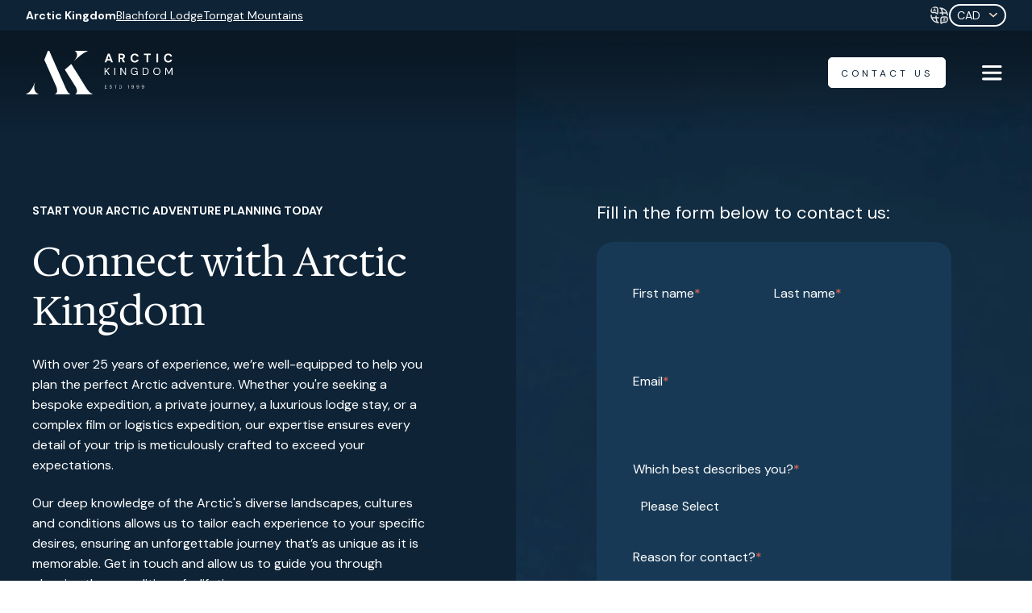

--- FILE ---
content_type: text/html; charset=UTF-8
request_url: https://arctickingdom.com/contact
body_size: 13103
content:
<!doctype html><html lang="en" class="template_contact"><head>
    <meta charset="utf-8">
    
      <title>Contact | Connect with Arctic Kingdom</title>
    
      <link rel="shortcut icon" href="https://arctickingdom.com/hubfs/ak_2024/images/AK-Favicon-1.svg">		
		
    <meta property="og:image" content="https://arctickingdom.com/hubfs/raw_assets/public/arctic-kingdom-2024/images/share-default.jpg">
		<meta property="og:image:width" content="1440">
		<meta property="og:image:height" content="812">
		<meta name="twitter:image" content="https://arctickingdom.com/hubfs/raw_assets/public/arctic-kingdom-2024/images/share-default.jpg">
    
		
   <meta name="description" content="Connect with Arctic Kingdom today and start planning your Arctic adventure today. Get in touch and allow us to guide you through planning your trip.">
		
    
		
    
    
    <meta name="viewport" content="width=device-width, initial-scale=1">

    
    <meta property="og:description" content="Connect with Arctic Kingdom today and start planning your Arctic adventure today. Get in touch and allow us to guide you through planning your trip.">
    <meta property="og:title" content="Contact | Connect with Arctic Kingdom">
    <meta name="twitter:description" content="Connect with Arctic Kingdom today and start planning your Arctic adventure today. Get in touch and allow us to guide you through planning your trip.">
    <meta name="twitter:title" content="Contact | Connect with Arctic Kingdom">

    

    

    <style>
a.cta_button{-moz-box-sizing:content-box !important;-webkit-box-sizing:content-box !important;box-sizing:content-box !important;vertical-align:middle}.hs-breadcrumb-menu{list-style-type:none;margin:0px 0px 0px 0px;padding:0px 0px 0px 0px}.hs-breadcrumb-menu-item{float:left;padding:10px 0px 10px 10px}.hs-breadcrumb-menu-divider:before{content:'›';padding-left:10px}.hs-featured-image-link{border:0}.hs-featured-image{float:right;margin:0 0 20px 20px;max-width:50%}@media (max-width: 568px){.hs-featured-image{float:none;margin:0;width:100%;max-width:100%}}.hs-screen-reader-text{clip:rect(1px, 1px, 1px, 1px);height:1px;overflow:hidden;position:absolute !important;width:1px}
</style>

<link rel="stylesheet" href="https://arctickingdom.com/hubfs/hub_generated/template_assets/1/177091071562/1767623734094/template_main.min.css">
<link rel="stylesheet" href="https://arctickingdom.com/hubfs/hub_generated/template_assets/1/177091014825/1767623728496/template_theme-overrides.min.css">

<style>
	#hs_cos_wrapper_header_options .header__logo a { position:relative; }

</style>


		<style>
			
			
			
			
			
			
			
			
			
			
			.header:before {
				
				background: linear-gradient(180deg,rgb(10, 22, 33),rgb(10, 22, 33, 74%) 40%, rgb(10, 22, 33, 0%) 90%);
				
			}
			
			
			
			
			
			
			.header {
				position: absolute;
			}
			
		
			
			
      
      
			
			
			
			
			
			
			
		</style>
		
<link rel="stylesheet" href="/hs/hsstatic/cos-LanguageSwitcher/static-1.336/sass/LanguageSwitcher.css">

<style>
  #hs_cos_wrapper_module_17641118701611 select {
  padding-right:1.8rem;
  cursor:pointer;
}

</style>

<link rel="stylesheet" href="https://arctickingdom.com/hubfs/hub_generated/module_assets/1/177091071529/1764289039274/module_menu.css">

<style>
	#hs_cos_wrapper_navigation-buttons .button-wrapper { gap:15px; }

</style>


<style>
	#hs_cos_wrapper_module_17285021676725 .card-repeater__grid {
  --gap:15px;
  --columns:3;
  grid-template-columns:repeat(3,1fr);
  gap:var(--gap);
}

#hs_cos_wrapper_module_17285021676725 .card_header {
  text-align:LEFT;
  padding-top:40px;
  padding-right:35px;
  padding-bottom:0px;
  padding-left:35px;
}

#hs_cos_wrapper_module_17285021676725 .card_body {
  padding-top:40px;
  padding-right:35px;
  padding-bottom:40px;
  padding-left:35px;
}

#hs_cos_wrapper_module_17285021676725 .card_content,
#hs_cos_wrapper_module_17285021676725 .card_content * { color:rgba(255,255,255,100%); }

#hs_cos_wrapper_module_17285021676725 .card-repeater_no-header .card_body::before { background:rgba(14,35,54,50%); }

@media (min-width:768px) {
  #hs_cos_wrapper_module_17285021676725 .card-repeater__grid .card-repeater__card-item { width:calc((100%/3) - var(--gap) + (var(--gap)/3)); }

  #hs_cos_wrapper_module_17285021676725 .card-repeater_no-header .card_body { min-height:390px; }
}

@media (min-width:1200px) {
  #hs_cos_wrapper_module_17285021676725 .card-repeater__grid .card-repeater__card-item { width:calc((100%/var(--columns)) - var(--gap) + (var(--gap)/var(--columns))); }
}

@media (min-width:400px) and (max-width:767px) {
  #hs_cos_wrapper_module_17285021676725 .card-repeater__grid-mobile_2 .card-repeater__card-item { width:calc(50% - var(--gap)); }
}

#hs_cos_wrapper_module_17285021676725 .card_body {
  display:flex;
  flex-direction:column;
  justify-content:center;
  align-items:center;
  text-align:center;
}

</style>


<style>
	#hs_cos_wrapper_module_1725566357879 .button-wrapper { gap:15px; }

</style>


<style>
	#hs_cos_wrapper_widget_1725064133050 .button-wrapper { gap:15px; }

</style>


<style>
	#hs_cos_wrapper_footer-module-16 .button-wrapper { gap:15px; }

</style>


<style>
	#hs_cos_wrapper_footer-module-18 .social-links {
  justify-content:flex-start;
  gap:15px;
}

#hs_cos_wrapper_footer-module-18 .social-links__link {}

#hs_cos_wrapper_footer-module-18 .social-links__icon {
  background-color:rgba(14,35,54,1.0);
  border-color:rgba(255,255,255,1.0);
  width:24px;
  height:24px;
}

#hs_cos_wrapper_footer-module-18 .social-links__icon:hover,
#hs_cos_wrapper_footer-module-18 .social-links__icon:focus,
#hs_cos_wrapper_footer-module-18 .social-links__icon:active {
  background-color:rgba(255,255,255,1.0);
  border-color:rgba(255,255,255,1.0);
}

#hs_cos_wrapper_footer-module-18 .social-links__icon svg {
  fill:#ffffff;
  height:12px;
}

#hs_cos_wrapper_footer-module-18 .social-links__icon:hover svg,
#hs_cos_wrapper_footer-module-18 .social-links__icon:focus svg,
#hs_cos_wrapper_footer-module-18 .social-links__icon:active svg { fill:#0E2336; }

</style>

<style>
@font-face {
  font-family: "Hedvig Letters Serif";
  src: url("https://arctickingdom.com/hubfs/raw_assets/public/arctic-kingdom-2024/fonts/hedvig_letters_serif/HedvigLettersSerif-Regular-VariableFont_opsz.ttf") format("truetype-variations");
  font-display: swap;
}

@font-face {
  font-family: "DM Sans";
  src: url("https://arctickingdom.com/hubfs/raw_assets/public/arctic-kingdom-2024/fonts/dm_sans/DMSans-VariableFont_opsz%2cwght.ttf") format("truetype-variations");
  font-display: swap;
  font-weight: 400;
}

@font-face {
  font-family: "DM Sans";
  src: url("https://arctickingdom.com/hubfs/raw_assets/public/arctic-kingdom-2024/fonts/dm_sans/DMSans-Italic-VariableFont_opsz%2cwght.ttf") format("truetype-variations");
  font-display: swap;
  font-weight: 400;
  font-style: italic;
}

@font-face {
  font-family: "DM Sans";
  src: url("https://arctickingdom.com/hubfs/raw_assets/public/arctic-kingdom-2024/fonts/dm_sans/DMSans-VariableFont_opsz%2cwght.ttf") format("truetype-variations");
  font-display: swap;
  font-weight: 700;
}

@font-face {
  font-family: "Hedvig Letters Serif";
  src: url("https://arctickingdom.com/hubfs/raw_assets/public/arctic-kingdom-2024/fonts/hedvig_letters_serif/HedvigLettersSerif-Regular-VariableFont_opsz.ttf") format("truetype-variations");
  font-display: swap;
  font-weight: 400;
}
</style>

<!-- Editor Styles -->
<style id="hs_editor_style" type="text/css">
#hs_cos_wrapper_module_172805621443520 input[type="text"] { background-color: #173955 !important; background-image: none !important; border-color: #173955 !important }
#hs_cos_wrapper_module_172805621443520 input[type="email"] { background-color: #173955 !important; background-image: none !important; border-color: #173955 !important }
#hs_cos_wrapper_module_172805621443520 textarea { background-color: #173955 !important; background-image: none !important; border-color: #173955 !important }
#hs_cos_wrapper_module_172805621443520 input[type="number"] { background-color: #173955 !important; background-image: none !important; border-color: #173955 !important }
#hs_cos_wrapper_module_172805621443520 select { background-color: #173955 !important; background-image: none !important; border-color: #173955 !important }
#hs_cos_wrapper_module_172805621443520 input[type="file"] { background-color: #173955 !important; background-image: none !important; border-color: #173955 !important }
#hs_cos_wrapper_module_172805621443520 input[type="tel"] { background-color: #173955 !important; background-image: none !important; border-color: #173955 !important }
#hs_cos_wrapper_module_172805621443520 input[type="date"] { background-color: #173955 !important; background-image: none !important; border-color: #173955 !important }
#hs_cos_wrapper_module_172556635787813  { display: block !important; padding-bottom: 20px !important }
#hs_cos_wrapper_module_172805621443520 input[type="text"] { background-color: #173955 !important; background-image: none !important; border-color: #173955 !important }
#hs_cos_wrapper_module_172805621443520 input[type="email"] { background-color: #173955 !important; background-image: none !important; border-color: #173955 !important }
#hs_cos_wrapper_module_172805621443520 textarea { background-color: #173955 !important; background-image: none !important; border-color: #173955 !important }
#hs_cos_wrapper_module_172805621443520 input[type="number"] { background-color: #173955 !important; background-image: none !important; border-color: #173955 !important }
#hs_cos_wrapper_module_172805621443520 select { background-color: #173955 !important; background-image: none !important; border-color: #173955 !important }
#hs_cos_wrapper_module_172805621443520 input[type="file"] { background-color: #173955 !important; background-image: none !important; border-color: #173955 !important }
#hs_cos_wrapper_module_172805621443520 input[type="tel"] { background-color: #173955 !important; background-image: none !important; border-color: #173955 !important }
#hs_cos_wrapper_module_172805621443520 input[type="date"] { background-color: #173955 !important; background-image: none !important; border-color: #173955 !important }
#hs_cos_wrapper_module_172556635787813  { display: block !important; padding-bottom: 20px !important }
.footer-module-3-flexbox-positioning {
  display: -ms-flexbox !important;
  -ms-flex-direction: column !important;
  -ms-flex-align: start !important;
  -ms-flex-pack: start;
  display: flex !important;
  flex-direction: column !important;
  align-items: flex-start !important;
  justify-content: flex-start;
}
.footer-module-3-flexbox-positioning > div {
  max-width: 100%;
  flex-shrink: 0 !important;
}
/* HubSpot Non-stacked Media Query Styles */
@media (min-width:768px) {
  .dnd_area-row-0-vertical-alignment > .row-fluid {
    display: -ms-flexbox !important;
    -ms-flex-direction: row;
    display: flex !important;
    flex-direction: row;
  }
  .cell_17280562144359-vertical-alignment {
    display: -ms-flexbox !important;
    -ms-flex-direction: column !important;
    -ms-flex-pack: start !important;
    display: flex !important;
    flex-direction: column !important;
    justify-content: flex-start !important;
  }
  .cell_17280562144359-vertical-alignment > div {
    flex-shrink: 0 !important;
  }
  .cell_17280562144358-vertical-alignment {
    display: -ms-flexbox !important;
    -ms-flex-direction: column !important;
    -ms-flex-pack: start !important;
    display: flex !important;
    flex-direction: column !important;
    justify-content: flex-start !important;
  }
  .cell_17280562144358-vertical-alignment > div {
    flex-shrink: 0 !important;
  }
  .cell_1728502167672-row-0-vertical-alignment > .row-fluid {
    display: -ms-flexbox !important;
    -ms-flex-direction: row;
    display: flex !important;
    flex-direction: row;
  }
  .cell_1728521738076-vertical-alignment {
    display: -ms-flexbox !important;
    -ms-flex-direction: column !important;
    -ms-flex-pack: center !important;
    display: flex !important;
    flex-direction: column !important;
    justify-content: center !important;
  }
  .cell_1728521738076-vertical-alignment > div {
    flex-shrink: 0 !important;
  }
  .cell_1728521738075-vertical-alignment {
    display: -ms-flexbox !important;
    -ms-flex-direction: column !important;
    -ms-flex-pack: center !important;
    display: flex !important;
    flex-direction: column !important;
    justify-content: center !important;
  }
  .cell_1728521738075-vertical-alignment > div {
    flex-shrink: 0 !important;
  }
  .footer-column-1-row-1-vertical-alignment > .row-fluid {
    display: -ms-flexbox !important;
    -ms-flex-direction: row;
    display: flex !important;
    flex-direction: row;
  }
  .footer-column-9-row-0-vertical-alignment > .row-fluid {
    display: -ms-flexbox !important;
    -ms-flex-direction: row;
    display: flex !important;
    flex-direction: row;
  }
  .footer-column-9-row-1-vertical-alignment > .row-fluid {
    display: -ms-flexbox !important;
    -ms-flex-direction: row;
    display: flex !important;
    flex-direction: row;
  }
  .cell_1725064133314-vertical-alignment {
    display: -ms-flexbox !important;
    -ms-flex-direction: column !important;
    -ms-flex-pack: center !important;
    display: flex !important;
    flex-direction: column !important;
    justify-content: center !important;
  }
  .cell_1725064133314-vertical-alignment > div {
    flex-shrink: 0 !important;
  }
  .cell_1725064146431-vertical-alignment {
    display: -ms-flexbox !important;
    -ms-flex-direction: column !important;
    -ms-flex-pack: center !important;
    display: flex !important;
    flex-direction: column !important;
    justify-content: center !important;
  }
  .cell_1725064146431-vertical-alignment > div {
    flex-shrink: 0 !important;
  }
  .footer-column-19-vertical-alignment {
    display: -ms-flexbox !important;
    -ms-flex-direction: column !important;
    -ms-flex-pack: center !important;
    display: flex !important;
    flex-direction: column !important;
    justify-content: center !important;
  }
  .footer-column-19-vertical-alignment > div {
    flex-shrink: 0 !important;
  }
  .footer-column-17-vertical-alignment {
    display: -ms-flexbox !important;
    -ms-flex-direction: column !important;
    -ms-flex-pack: center !important;
    display: flex !important;
    flex-direction: column !important;
    justify-content: center !important;
  }
  .footer-column-17-vertical-alignment > div {
    flex-shrink: 0 !important;
  }
  .footer-column-15-vertical-alignment {
    display: -ms-flexbox !important;
    -ms-flex-direction: column !important;
    -ms-flex-pack: center !important;
    display: flex !important;
    flex-direction: column !important;
    justify-content: center !important;
  }
  .footer-column-15-vertical-alignment > div {
    flex-shrink: 0 !important;
  }
}
/* HubSpot Styles (default) */
.dnd_area-row-0-padding {
  padding-top: 0px !important;
  padding-bottom: 0px !important;
}
.dnd_area-row-0-background-layers {
  background-image: linear-gradient(rgba(14, 35, 54, 1), rgba(14, 35, 54, 1)) !important;
  background-position: left top !important;
  background-size: auto !important;
  background-repeat: no-repeat !important;
}
.dnd_area-row-1-padding {
  padding-top: 140px !important;
  padding-bottom: 60px !important;
}
.dnd_area-row-2-padding {
  padding-top: 70px !important;
  padding-bottom: 80px !important;
}
.cell_17280562144359-margin {
  margin-bottom: -180px !important;
}
.cell_17280562144359-padding {
  padding-top: 250px !important;
  padding-bottom: 300px !important;
  padding-left: 50px !important;
  padding-right: 50px !important;
}
.cell_17280562144359-background-layers {
  background-image: url('https://resources.arctickingdom.com/hs-fs/hubfs/ak_2024/images/bg-form.jpg?width=1654.259718775848&height=2000') !important;
  background-position: center center !important;
  background-size: cover !important;
  background-repeat: no-repeat !important;
}
.cell_17280562144358-padding {
  padding-top: 250px !important;
  padding-bottom: 230px !important;
}
.cell_1728502167672-row-0-padding {
  padding-bottom: 120px !important;
}
.cell_17255663578787-row-0-padding {
  padding-top: 100px !important;
  padding-bottom: 100px !important;
  padding-left: 90px !important;
  padding-right: 90px !important;
}
.cell_17255663578787-row-0-background-layers {
  background-image: url('https://resources.arctickingdom.com/hs-fs/hubfs/ak_2024/images/explorer.jpg?width=2000&height=1052.7777777777778') !important;
  background-position: center center !important;
  background-size: cover !important;
  background-repeat: no-repeat !important;
}
.footer-row-0-padding {
  padding-top: 85px !important;
}
.footer-row-0-background-layers {
  background-image: linear-gradient(rgba(14, 35, 54, 1), rgba(14, 35, 54, 1)) !important;
  background-position: left top !important;
  background-size: auto !important;
  background-repeat: no-repeat !important;
}
.footer-column-1-row-1-padding {
  padding-top: 70px !important;
}
.footer-column-9-row-1-hidden {
  display: none !important;
}
/* HubSpot Styles (mobile) */
@media (max-width: 767px) {
  .dnd_area-row-1-padding {
    padding-top: 100px !important;
  }
  .cell_17280562144359-margin {
    margin-bottom: 0px !important;
  }
  .cell_17280562144359-padding {
    padding-top: 80px !important;
    padding-bottom: 150px !important;
    padding-left: 50px !important;
  }
  .cell_17280562144358-padding {
    padding-top: 200px !important;
    padding-bottom: 50px !important;
  }
  .cell_1728502167672-row-0-padding {
    padding-bottom: 50px !important;
  }
  .cell_17255663578787-row-0-padding {
    padding-top: 50px !important;
    padding-bottom: 50px !important;
    padding-left: 40px !important;
    padding-right: 40px !important;
  }
  .footer-row-0-padding {
    padding-top: 70px !important;
  }
  .footer-column-1-padding {
    padding-left: 5px !important;
    padding-right: 5px !important;
  }
  .footer-column-1-row-1-padding {
    padding-top: 50px !important;
  }
  .footer-column-9-row-1-hidden {
    display: block !important;
  }
  .cell_1725064146431-padding {
    padding-top: 50px !important;
    padding-bottom: 50px !important;
  }
  .footer-module-8-padding > #hs_cos_wrapper_footer-module-8 {
    padding-bottom: 50px !important;
  }
  .footer-module-3-padding > #hs_cos_wrapper_footer-module-3 {
    padding-bottom: 60px !important;
  }
  .footer-module-20-padding > #hs_cos_wrapper_footer-module-20 {
    padding-top: 60px !important;
  }
  .footer-column-15-hidden {
    display: none !important;
  }
}
</style>
<style>
  @font-face {
    font-family: "DM Sans";
    font-weight: 400;
    font-style: normal;
    font-display: swap;
    src: url("/_hcms/googlefonts/DM_Sans/regular.woff2") format("woff2"), url("/_hcms/googlefonts/DM_Sans/regular.woff") format("woff");
  }
  @font-face {
    font-family: "DM Sans";
    font-weight: 700;
    font-style: normal;
    font-display: swap;
    src: url("/_hcms/googlefonts/DM_Sans/700.woff2") format("woff2"), url("/_hcms/googlefonts/DM_Sans/700.woff") format("woff");
  }
</style>

    


    
<!--  Added by GoogleAnalytics integration -->
<script>
var _hsp = window._hsp = window._hsp || [];
_hsp.push(['addPrivacyConsentListener', function(consent) { if (consent.allowed || (consent.categories && consent.categories.analytics)) {
  (function(i,s,o,g,r,a,m){i['GoogleAnalyticsObject']=r;i[r]=i[r]||function(){
  (i[r].q=i[r].q||[]).push(arguments)},i[r].l=1*new Date();a=s.createElement(o),
  m=s.getElementsByTagName(o)[0];a.async=1;a.src=g;m.parentNode.insertBefore(a,m)
})(window,document,'script','//www.google-analytics.com/analytics.js','ga');
  ga('create','UA-1033204-1','auto');
  ga('send','pageview');
}}]);
</script>

<!-- /Added by GoogleAnalytics integration -->

<!--  Added by GoogleAnalytics4 integration -->
<script>
var _hsp = window._hsp = window._hsp || [];
window.dataLayer = window.dataLayer || [];
function gtag(){dataLayer.push(arguments);}

var useGoogleConsentModeV2 = true;
var waitForUpdateMillis = 1000;


if (!window._hsGoogleConsentRunOnce) {
  window._hsGoogleConsentRunOnce = true;

  gtag('consent', 'default', {
    'ad_storage': 'denied',
    'analytics_storage': 'denied',
    'ad_user_data': 'denied',
    'ad_personalization': 'denied',
    'wait_for_update': waitForUpdateMillis
  });

  if (useGoogleConsentModeV2) {
    _hsp.push(['useGoogleConsentModeV2'])
  } else {
    _hsp.push(['addPrivacyConsentListener', function(consent){
      var hasAnalyticsConsent = consent && (consent.allowed || (consent.categories && consent.categories.analytics));
      var hasAdsConsent = consent && (consent.allowed || (consent.categories && consent.categories.advertisement));

      gtag('consent', 'update', {
        'ad_storage': hasAdsConsent ? 'granted' : 'denied',
        'analytics_storage': hasAnalyticsConsent ? 'granted' : 'denied',
        'ad_user_data': hasAdsConsent ? 'granted' : 'denied',
        'ad_personalization': hasAdsConsent ? 'granted' : 'denied'
      });
    }]);
  }
}

gtag('js', new Date());
gtag('set', 'developer_id.dZTQ1Zm', true);
gtag('config', 'G-VWGN9J2QE9');
</script>
<script async src="https://www.googletagmanager.com/gtag/js?id=G-VWGN9J2QE9"></script>

<!-- /Added by GoogleAnalytics4 integration -->

<!--  Added by GoogleTagManager integration -->
<script>
var _hsp = window._hsp = window._hsp || [];
window.dataLayer = window.dataLayer || [];
function gtag(){dataLayer.push(arguments);}

var useGoogleConsentModeV2 = true;
var waitForUpdateMillis = 1000;



var hsLoadGtm = function loadGtm() {
    if(window._hsGtmLoadOnce) {
      return;
    }

    if (useGoogleConsentModeV2) {

      gtag('set','developer_id.dZTQ1Zm',true);

      gtag('consent', 'default', {
      'ad_storage': 'denied',
      'analytics_storage': 'denied',
      'ad_user_data': 'denied',
      'ad_personalization': 'denied',
      'wait_for_update': waitForUpdateMillis
      });

      _hsp.push(['useGoogleConsentModeV2'])
    }

    (function(w,d,s,l,i){w[l]=w[l]||[];w[l].push({'gtm.start':
    new Date().getTime(),event:'gtm.js'});var f=d.getElementsByTagName(s)[0],
    j=d.createElement(s),dl=l!='dataLayer'?'&l='+l:'';j.async=true;j.src=
    'https://www.googletagmanager.com/gtm.js?id='+i+dl;f.parentNode.insertBefore(j,f);
    })(window,document,'script','dataLayer','GTM-MP6CMDCB');

    window._hsGtmLoadOnce = true;
};

_hsp.push(['addPrivacyConsentListener', function(consent){
  if(consent.allowed || (consent.categories && consent.categories.analytics)){
    hsLoadGtm();
  }
}]);

</script>

<!-- /Added by GoogleTagManager integration -->

    <link rel="canonical" href="https://arctickingdom.com/contact">

<!-- MS Clarity -->
<script type="text/javascript">     
  (function(c,l,a,r,i,t,y){         
    c[a]=c[a]||function(){(c[a].q=c[a].q||[]).push(arguments)};         
    t=l.createElement(r);t.async=1;t.src="https://www.clarity.ms/tag/"+i;         
    y=l.getElementsByTagName(r)[0];y.parentNode.insertBefore(t,y);     
  })(window, document, "clarity", "script", "oh3nwwtlg4"); 
</script>
<!-- End MS Clarity -->
<meta property="og:url" content="https://arctickingdom.com/contact">
<meta name="twitter:card" content="summary">
<meta http-equiv="content-language" content="en">
<link rel="alternate" hreflang="en" href="https://arctickingdom.com/contact">
<link rel="alternate" hreflang="fr" href="https://arctickingdom.com/fr/contact">







		
		
   
		

		
		

  <meta name="generator" content="HubSpot"></head>
  <body>
<!--  Added by GoogleTagManager integration -->
<noscript><iframe src="https://www.googletagmanager.com/ns.html?id=GTM-MP6CMDCB" height="0" width="0" style="display:none;visibility:hidden"></iframe></noscript>

<!-- /Added by GoogleTagManager integration -->

    <div class="body-wrapper   hs-content-id-180629097809 hs-site-page page ">
      
        <div data-global-resource-path="arctic-kingdom-2024/templates/partials/header.html"><style>
	
	
</style>








<header class="header mega-menu navbar-scroll">
  
  
  
  
  
  
  
  
  
  
  
  
  <div class="topbar-wrap topbar-theme-arctic-kingdom">
    <div class="topbar">
      <div class="topbar-left">
        <a href="https://arctickingdom.com/" class="topbar-link topbar-link-arctic-kingdom">Arctic Kingdom</a>
        <a href="https://arctickingdom.com/blachford-lodge/" class="topbar-link topbar-link-blachford-lodge">Blachford Lodge</a>
        <a href="https://arctickingdom.com/torngat-mountains/" class="topbar-link topbar-link-torngat-mountains">Torngat Mountains</a>
      </div>
      <div class="topbar-right topbar-mobile-arctic-kingdom">
        
          
          <span id="hs_cos_wrapper_" class="hs_cos_wrapper hs_cos_wrapper_widget hs_cos_wrapper_type_language_switcher" style="" data-hs-cos-general-type="widget" data-hs-cos-type="language_switcher"><div class="lang_switcher_class">
   <div class="globe_class" onclick="">
       <ul class="lang_list_class">
           <li>
               <a class="lang_switcher_link" data-language="en" lang="en" href="https://arctickingdom.com/contact">English</a>
           </li>
           <li>
               <a class="lang_switcher_link" data-language="fr" lang="fr" href="https://arctickingdom.com/fr/contact">Français</a>
           </li>
       </ul>
   </div>
</div></span>
        
        <div class="curr-select-wrap">
          <div id="hs_cos_wrapper_module_17641118701611" class="hs_cos_wrapper hs_cos_wrapper_widget hs_cos_wrapper_type_module" style="" data-hs-cos-general-type="widget" data-hs-cos-type="module">




<div class="currency-selector">
  <select id="currencySelector">
    
      <option value="CAD">CAD</option>
    
      <option value="USD">USD</option>
    
      <option value="GBP">GBP</option>
    
      <option value="EUR">EUR</option>
    
      <option value="CNY">CNY</option>
    
      <option value="KRW">KRW</option>
    
      <option value="JPY">JPY</option>
    
      <option value="AUD">AUD</option>
    
      <option value="MXN">MXN</option>
    
      <option value="NZD">NZD</option>
    
  </select>
</div></div>
        </div>
      </div>
    </div>
  </div>
  
  

  

  <a href="#main-content" class="header__skip">Skip to content</a>


  

  <div class="header__container content-wrapper">

    

    <div class="header__logo header__logo--main">
			
			<a href="//arctickingdom.com/" class="header__logo-ak-icon">
				<svg xmlns="http://www.w3.org/2000/svg" width="31" height="20" viewbox="0 0 31 20" fill="none">
					<path fill-rule="evenodd" clip-rule="evenodd" d="M28.197 0.00341797H22.0529C22.4315 0.212651 22.747 0.518196 22.9429 0.946625C23.6105 2.39133 22.4248 4.0353 21.4019 5.00176C21.7108 4.72278 22.023 4.4438 22.3319 4.17147C23.574 3.07881 24.7098 2.00607 26.108 1.09276C26.749 0.674291 27.4564 0.282395 28.197 0.00341797ZM22.1691 8.73474L20.5384 6.0911L20.5185 6.05788L17.6523 8.67163L17.6955 8.74138L22.4315 16.4365C22.9263 17.2369 23.4345 18.396 22.9728 19.3193C22.8234 19.6215 22.5975 19.8407 22.3319 19.9968H30.2694C28.9443 19.4189 28.0177 18.2299 27.2007 16.9048L22.1658 8.73474H22.1691Z" fill="#0E2336" />
					<path fill-rule="evenodd" clip-rule="evenodd" d="M4.04849 14.6064C3.1086 16.9977 2.05912 19.0701 0 19.9967H5.81534C5.30388 19.7675 4.84889 19.442 4.49352 18.9837C3.52043 17.7383 3.71305 16.0445 4.1448 14.5932L4.05181 14.6031L4.04849 14.6064ZM13.175 19.9967H20.1959C19.9568 19.8838 19.7277 19.7343 19.5151 19.545C18.6682 18.7977 18.2298 17.5191 17.7582 16.5128L17.7516 16.4962L10.5845 0H9.9535L8.32946 4.1282L11.3617 11.0561L12.637 13.9489H12.627L13.2381 15.3504L13.5437 16.0345V16.0478C13.9289 17.0176 14.4603 18.5088 13.7894 19.4653C13.6267 19.6978 13.4141 19.8738 13.175 20V19.9967Z" fill="#0E2336" />
				</svg>
			</a>
			
      <span id="hs_cos_wrapper_ak_logo" class="hs_cos_wrapper hs_cos_wrapper_widget hs_cos_wrapper_type_logo" style="" data-hs-cos-general-type="widget" data-hs-cos-type="logo"><a href="//arctickingdom.com/" id="hs-link-ak_logo" style="border-width:0px;border:0px;"><img src="https://arctickingdom.com/hubfs/ak_2024/images/logo-ak-dark.svg" class="hs-image-widget " height="55" style="height: auto;width:182px;border-width:0px;border:0px;" width="182" alt="logo-ak-dark" title="logo-ak-dark"></a></span>
      
			

    </div>

		

    

    <div class="header__column">


      

      <div class="header__row-1">
        
				
				
				
        
				
        <div class="header__navigation header--element">
					<div class="content-wrapper">
						
						<div class="content-wrapper-bg"></div>
						
						




<nav class="menu primary-menu" aria-label="Main menu" role="menu">
	<ul class="menu__wrapper no-list" role="menu">
		






    








<li class="menu__item menu__item--depth-1 menu__item-1 menu__item--has-submenu hs-skip-lang-url-rewrite" role="none" data-index="menu-principal-1" data-background="">
	
	
	<a class="menu__link menu__link--toggle  " href="https://arctickingdom.com/expeditions" aria-haspopup="true" aria-expanded="false" role="menuitem">Bespoke Expeditions</a>
	
	
	
	<button class="menu__child-toggle no-button" aria-expanded="false" tabindex="-1">
		<span class="show-for-sr">Show submenu for Bespoke Expeditions</span>
		<span class="menu__child-toggle-icon"></span>
	</button>

	
	<div class="mega-menu_wrapper">
	
	<div class="menu__submenu menu__submenu--level-2">
		
		<ul class="no-list" role="menu">
			
			
			
<li class="menu__item menu__item--depth-2 menu__item-1  hs-skip-lang-url-rewrite" role="none" data-background="">
	
	
	<a class="menu__link   " href="https://arctickingdom.com/expeditions/mother-polar-bear-and-cubs" role="menuitem">Polar Bear Mother &amp; Cubs - A Lodge Safari</a>
	
	
</li>

			
			
<li class="menu__item menu__item--depth-2 menu__item-2  hs-skip-lang-url-rewrite" role="none" data-background="">
	
	
	<a class="menu__link   " href="https://arctickingdom.com/expeditions/northern-lights-odyssey" role="menuitem">Northern Lights Odyssey</a>
	
	
</li>

			
			
<li class="menu__item menu__item--depth-2 menu__item-3  hs-skip-lang-url-rewrite" role="none" data-background="">
	
	
	<a class="menu__link   " href="https://arctickingdom.com/expeditions/spring-polar-bears-and-icebergs" role="menuitem">Spring Polar Bears &amp; Icebergs of Baffin Island Safari</a>
	
	
</li>

			
			
<li class="menu__item menu__item--depth-2 menu__item-4  hs-skip-lang-url-rewrite" role="none" data-background="">
	
	
	<a class="menu__link   " href="https://arctickingdom.com/expeditions/floe-edge" role="menuitem">The Floe Edge: Legendary Wildlife &amp; Epic Landscapes Safari</a>
	
	
</li>

			
			
<li class="menu__item menu__item--depth-2 menu__item-5  hs-skip-lang-url-rewrite" role="none" data-background="">
	
	
	<a class="menu__link   " href="https://arctickingdom.com/torngat-mountains" role="menuitem">The Torngat Mountains</a>
	
	
</li>

			
			
<li class="menu__item menu__item--depth-2 menu__item-6  hs-skip-lang-url-rewrite" role="none" data-background="">
	
	
	<a class="menu__link   " href="https://arctickingdom.com/expeditions/the-great-polar-bear-migration" role="menuitem">The Great Polar Bear Migration</a>
	
	
</li>

			
			
<li class="menu__item menu__item--depth-2 menu__item-7  hs-skip-lang-url-rewrite" role="none" data-background="">
	
	
	<a class="menu__link   " href="https://arctickingdom.com/expeditions/new-years-at-blachford" role="menuitem">New Years Northern Lights at Blachford Lodge</a>
	
	
</li>

			
		</ul>
		
	</div>
	

	
	
</div></li>



<li class="menu__item menu__item--depth-1 menu__item-2 menu__item--has-submenu hs-skip-lang-url-rewrite" role="none" data-index="menu-principal-2" data-background="">
	
	
	<a class="menu__link menu__link--toggle  " href="https://arctickingdom.com/private-journeys" aria-haspopup="true" aria-expanded="false" role="menuitem">Private Journeys</a>
	
	
	
	<button class="menu__child-toggle no-button" aria-expanded="false" tabindex="-1">
		<span class="show-for-sr">Show submenu for Private Journeys</span>
		<span class="menu__child-toggle-icon"></span>
	</button>

	
	<div class="mega-menu_wrapper">
	
	<div class="menu__submenu menu__submenu--level-2">
		
		<ul class="no-list" role="menu">
			
			
			
<li class="menu__item menu__item--depth-2 menu__item-1  hs-skip-lang-url-rewrite" role="none" data-background="">
	
	
	<a class="menu__link   " href="https://arctickingdom.com/private-bespoke-expeditions" role="menuitem">Private Bespoke Expeditions</a>
	
	
</li>

			
			
<li class="menu__item menu__item--depth-2 menu__item-2  hs-skip-lang-url-rewrite" role="none" data-background="">
	
	
	<a class="menu__link   " href="https://arctickingdom.com/arctic-lodges" role="menuitem">Ultimate Lodges</a>
	
	
</li>

			
			
<li class="menu__item menu__item--depth-2 menu__item-3  hs-skip-lang-url-rewrite" role="none" data-background="">
	
	
	<a class="menu__link   " href="https://arctickingdom.com/signature-journeys" role="menuitem">Signature Journeys</a>
	
	
</li>

			
			
<li class="menu__item menu__item--depth-2 menu__item-4  hs-skip-lang-url-rewrite" role="none" data-background="">
	
	
	<a class="menu__link   " href="https://arctickingdom.com/custom-crafted-expeditions" role="menuitem">Custom Expeditions</a>
	
	
</li>

			
		</ul>
		
	</div>
	

	
	
</div></li>



<li class="menu__item menu__item--depth-1 menu__item-3 menu__item--has-submenu hs-skip-lang-url-rewrite" role="none" data-index="menu-principal-3" data-background="">
	
	
	<a class="menu__link menu__link--toggle  " href="https://arctickingdom.com/blachford-lodge" aria-haspopup="true" aria-expanded="false" role="menuitem">Blachford Lodge</a>
	
	
	
	<button class="menu__child-toggle no-button" aria-expanded="false" tabindex="-1">
		<span class="show-for-sr">Show submenu for Blachford Lodge</span>
		<span class="menu__child-toggle-icon"></span>
	</button>

	
	<div class="mega-menu_wrapper">
	
	<div class="menu__submenu menu__submenu--level-2">
		
		<ul class="no-list" role="menu">
			
			
			
<li class="menu__item menu__item--depth-2 menu__item-1  hs-skip-lang-url-rewrite" role="none" data-background="">
	
	
	<a class="menu__link   " href="https://arctickingdom.com/blachford-lodge/aurora-viewing" role="menuitem">Aurora Viewing</a>
	
	
</li>

			
			
<li class="menu__item menu__item--depth-2 menu__item-2  hs-skip-lang-url-rewrite" role="none" data-background="">
	
	
	<a class="menu__link   " href="https://arctickingdom.com/blachford-lodge/packages" role="menuitem">Packages</a>
	
	
</li>

			
			
<li class="menu__item menu__item--depth-2 menu__item-3  hs-skip-lang-url-rewrite" role="none" data-background="">
	
	
	<a class="menu__link   " href="https://arctickingdom.com/blachford-lodge/activities-by-season" role="menuitem">Activities</a>
	
	
</li>

			
			
<li class="menu__item menu__item--depth-2 menu__item-4  hs-skip-lang-url-rewrite" role="none" data-background="">
	
	
	<a class="menu__link   " href="https://arctickingdom.com/blachford-lodge/the-lodge-experience" role="menuitem">The Lodge Experience</a>
	
	
</li>

			
			
<li class="menu__item menu__item--depth-2 menu__item-5  hs-skip-lang-url-rewrite" role="none" data-background="">
	
	
	<a class="menu__link   " href="https://arctickingdom.com/blachford-lodge/beyond-blachford" role="menuitem">Beyond Blachford</a>
	
	
</li>

			
		</ul>
		
	</div>
	

	
	
</div></li>



<li class="menu__item menu__item--depth-1 menu__item-4  hs-skip-lang-url-rewrite" role="none" data-index="menu-principal-4" data-background="">
	
	
	<a class="menu__link   " href="https://arctickingdom.com/professional-services" role="menuitem">Polar Services - Filming &amp; Logistics</a>
	
	
</li>



<li class="menu__item menu__item--depth-1 menu__item-5  hs-skip-lang-url-rewrite" role="none" data-index="menu-principal-5" data-background="">
	
	
	<a class="menu__link   " href="https://arctickingdom.com/custom-crafted-expeditions" role="menuitem">Custom Expeditions</a>
	
	
</li>



<li class="menu__item menu__item--depth-1 menu__item-6  hs-skip-lang-url-rewrite" role="none" data-index="menu-principal-6" data-background="">
	
	
	<a class="menu__link   " href="https://arctickingdom.com/about-us" role="menuitem">About us</a>
	
	
</li>



<li class="menu__item menu__item--depth-1 menu__item-7  hs-skip-lang-url-rewrite" role="none" data-index="menu-principal-7" data-background="">
	
	
	<a class="menu__link   " href="https://arctickingdom.com/arctic-explorer" role="menuitem">Arctic Explorer</a>
	
	
</li>




	</ul>
	
	<div class="menu-data">
	  
		<span class="item-menu-data" data-menu-index="1" data-background="#173955" data-style="menu-light"></span>
		
		<style>
			.primary-menu .menu__item--depth-1.menu__item-1:hover > a.menu__link,
			.primary-menu .menu__item--depth-1.menu__item-1 .menu__submenu .menu__link:hover { 
				color: #1CFAEF !important;
			}
		</style>
    
		<span class="item-menu-data" data-menu-index="2" data-background="#DBBD8A" data-style="menu-dark"></span>
		
		<style>
			.primary-menu .menu__item--depth-1.menu__item-2:hover > a.menu__link,
			.primary-menu .menu__item--depth-1.menu__item-2 .menu__submenu .menu__link:hover { 
				color: #A07143 !important;
			}
		</style>
    
		<span class="item-menu-data" data-menu-index="3" data-background="#203B36" data-style="menu-light"></span>
		
		<style>
			.primary-menu .menu__item--depth-1.menu__item-3:hover > a.menu__link,
			.primary-menu .menu__item--depth-1.menu__item-3 .menu__submenu .menu__link:hover { 
				color: #A07143 !important;
			}
		</style>
    
		<span class="item-menu-data" data-menu-index="4" data-background="#173955" data-style="menu-light"></span>
		
		<style>
			.primary-menu .menu__item--depth-1.menu__item-4:hover > a.menu__link,
			.primary-menu .menu__item--depth-1.menu__item-4 .menu__submenu .menu__link:hover { 
				color: #1CFAEF !important;
			}
		</style>
    
		<span class="item-menu-data" data-menu-index="5" data-background="#173955" data-style="menu-light"></span>
		
		<style>
			.primary-menu .menu__item--depth-1.menu__item-5:hover > a.menu__link,
			.primary-menu .menu__item--depth-1.menu__item-5 .menu__submenu .menu__link:hover { 
				color: #1CFAEF !important;
			}
		</style>
    
		<span class="item-menu-data" data-menu-index="6" data-background="#173955" data-style="menu-light"></span>
		
		<style>
			.primary-menu .menu__item--depth-1.menu__item-6:hover > a.menu__link,
			.primary-menu .menu__item--depth-1.menu__item-6 .menu__submenu .menu__link:hover { 
				color: #1CFAEF !important;
			}
		</style>
    
		<span class="item-menu-data" data-menu-index="2" data-background="#D9EAD3" data-style="menu-dark"></span>
		
		<style>
			.primary-menu .menu__item--depth-1.menu__item-2:hover > a.menu__link,
			.primary-menu .menu__item--depth-1.menu__item-2 .menu__submenu .menu__link:hover { 
				color: #1CFAEF !important;
			}
		</style>
    
		<span class="item-menu-data" data-menu-index="2" data-background="#D9EAD3" data-style="menu-dark"></span>
		
		<style>
			.primary-menu .menu__item--depth-1.menu__item-2:hover > a.menu__link,
			.primary-menu .menu__item--depth-1.menu__item-2 .menu__submenu .menu__link:hover { 
				color: #1CFAEF !important;
			}
		</style>
    
	</div>
	
</nav>





<nav class="menu secondary-menu" aria-label="Secondary menu" role="menu">
	<ul class="menu__wrapper no-list" role="menu">
		





<li class="menu__item menu__item--depth-1 menu__item-1 hs-skip-lang-url-rewrite" role="none" data-index="menu-principal-1">
	
</li>




<li class="menu__item menu__item--depth-1 menu__item-2 hs-skip-lang-url-rewrite" role="none" data-index="menu-principal-2">
	
	<a class="menu__link  " href="https://arcticgearshop.com/" target="_blank" rel="noopener" role="menuitem">Gear Shop</a>
	
</li>




<li class="menu__item menu__item--depth-1 menu__item-3 hs-skip-lang-url-rewrite" role="none" data-index="menu-principal-3">
	
	<a class="menu__link  " href="https://arctickingdom.com/professional-services" role="menuitem">Professional Services</a>
	
</li>




<li class="menu__item menu__item--depth-1 menu__item-4 hs-skip-lang-url-rewrite" role="none" data-index="menu-principal-4">
	
	<a class="menu__link  " href="https://arctickingdom.com/careers" role="menuitem">Careers</a>
	
</li>





	</ul>
</nav>
					</div>
        </div>
				
				
        <div class="header--cta">
					
					
					
					






  
  
  
  
  





<div class="button-wrapper">
	
	
	<a class="button button_secondary link " href="https://arctickingdom.com/contact">
		Contact us
	</a>
	
</div>







					
					
					
				</div>
        <div class="header--toggle header__navigation--toggle"></div>
				
				
      </div>

    </div>

  </div>



</header>
<script>console.log("topbar colour: updated03");</script></div>
      

      <main id="main-content">
        
<div class="container-fluid">
<div class="row-fluid-wrapper">
<div class="row-fluid">
<div class="span12 widget-span widget-type-cell " style="" data-widget-type="cell" data-x="0" data-w="12">

<div class="row-fluid-wrapper row-depth-1 row-number-1 dnd_area-row-0-vertical-alignment dnd_area-row-0-background-color dnd_area-row-0-background-layers dnd_area-row-0-padding dnd-section section-hero-form">
<div class="row-fluid ">
<div class="span6 widget-span widget-type-cell cell_17280562144358-vertical-alignment cell_17280562144358-padding dnd-column" style="" data-widget-type="cell" data-x="0" data-w="6">

<div class="row-fluid-wrapper row-depth-1 row-number-2 dnd-row">
<div class="row-fluid ">
<div class="span10 widget-span widget-type-cell dnd-column" style="" data-widget-type="cell" data-x="0" data-w="10">

<div class="row-fluid-wrapper row-depth-1 row-number-3 dnd-row">
<div class="row-fluid ">
<div class="span12 widget-span widget-type-custom_widget dnd-module" style="" data-widget-type="custom_widget" data-x="0" data-w="12">
<div id="hs_cos_wrapper_module_172805621443514" class="hs_cos_wrapper hs_cos_wrapper_widget hs_cos_wrapper_type_module widget-type-rich_text" style="" data-hs-cos-general-type="widget" data-hs-cos-type="module"><span id="hs_cos_wrapper_module_172805621443514_" class="hs_cos_wrapper hs_cos_wrapper_widget hs_cos_wrapper_type_rich_text" style="" data-hs-cos-general-type="widget" data-hs-cos-type="rich_text"><p style="font-size: 14px;"><span style="color: #ffffff; font-family: 'DM Sans', arial, system-ui; font-weight: bold;">START YOUR ARCTIC ADVENTURE PLANNING TODAY</span></p>
<h1 style="font-size: 50px;"><span style="color: #ffffff;">Connect with Arctic Kingdom</span></h1>
<p><span style="color: #ffffff;">With over 25 years of experience, we’re well-equipped to help you plan the perfect Arctic adventure. Whether you're seeking a bespoke expedition, a private journey, a luxurious lodge stay, or a complex film or logistics expedition, our expertise ensures every detail of your trip is meticulously crafted to exceed your expectations.</span></p>
<p><span style="color: #ffffff;">Our deep knowledge of the Arctic's diverse landscapes, cultures and conditions allows us to tailor each experience to your specific desires, ensuring an unforgettable journey that’s as unique as it is memorable. Get in touch and allow us to guide you through planning the expedition of a lifetime.</span></p>
<p>&nbsp;</p>
<h5><span style="color: #ffffff; font-family: 'DM Sans', arial, system-ui; font-weight: 400;">How to get in touch:</span></h5>
<ul>
<li><span style="color: #ffffff; font-family: 'DM Sans', arial, system-ui; font-weight: 400;">Complete the Contact form</span></li>
<li><span style="color: #ffffff; font-family: 'DM Sans', arial, system-ui; font-weight: 400;">Give us a call at 1 (888) 737-6818</span></li>
</ul></span></div>

</div><!--end widget-span -->
</div><!--end row-->
</div><!--end row-wrapper -->

</div><!--end widget-span -->
<div class="span2 widget-span widget-type-cell dnd-column" style="" data-widget-type="cell" data-x="10" data-w="2">

<div class="row-fluid-wrapper row-depth-1 row-number-4 dnd-row">
<div class="row-fluid ">
<div class="span12 widget-span widget-type-custom_widget dnd-module" style="" data-widget-type="custom_widget" data-x="0" data-w="12">
<div id="hs_cos_wrapper_module_172805621443516" class="hs_cos_wrapper hs_cos_wrapper_widget hs_cos_wrapper_type_module widget-type-space" style="" data-hs-cos-general-type="widget" data-hs-cos-type="module"><span class="hs-horizontal-spacer"></span></div>

</div><!--end widget-span -->
</div><!--end row-->
</div><!--end row-wrapper -->

</div><!--end widget-span -->
</div><!--end row-->
</div><!--end row-wrapper -->

</div><!--end widget-span -->
<div class="span6 widget-span widget-type-cell cell_17280562144359-vertical-alignment cell_17280562144359-background-layers cell_17280562144359-background-image cell_17280562144359-padding dnd-column cell_17280562144359-margin" style="" data-widget-type="cell" data-x="6" data-w="6">

<div class="row-fluid-wrapper row-depth-1 row-number-5 dnd-row">
<div class="row-fluid ">
<div class="span12 widget-span widget-type-custom_widget dnd-module" style="" data-widget-type="custom_widget" data-x="0" data-w="12">
<div id="hs_cos_wrapper_module_172805621443519" class="hs_cos_wrapper hs_cos_wrapper_widget hs_cos_wrapper_type_module widget-type-rich_text" style="" data-hs-cos-general-type="widget" data-hs-cos-type="module"><span id="hs_cos_wrapper_module_172805621443519_" class="hs_cos_wrapper hs_cos_wrapper_widget hs_cos_wrapper_type_rich_text" style="" data-hs-cos-general-type="widget" data-hs-cos-type="rich_text"><h5><span style="color: #ffffff; font-family: 'DM Sans', arial, system-ui; font-weight: 400;">Fill in the form below to contact us:</span></h5></span></div>

</div><!--end widget-span -->
</div><!--end row-->
</div><!--end row-wrapper -->

<div class="row-fluid-wrapper row-depth-1 row-number-6 dnd-row">
<div class="row-fluid ">
<div class="span12 widget-span widget-type-custom_widget dnd-module" style="" data-widget-type="custom_widget" data-x="0" data-w="12">
<div id="hs_cos_wrapper_module_172805621443520" class="hs_cos_wrapper hs_cos_wrapper_widget hs_cos_wrapper_type_module widget-type-form" style="" data-hs-cos-general-type="widget" data-hs-cos-type="module">


	



	<span id="hs_cos_wrapper_module_172805621443520_" class="hs_cos_wrapper hs_cos_wrapper_widget hs_cos_wrapper_type_form" style="" data-hs-cos-general-type="widget" data-hs-cos-type="form">
<div id="hs_form_target_module_172805621443520"></div>








</span>
</div>

</div><!--end widget-span -->
</div><!--end row-->
</div><!--end row-wrapper -->

</div><!--end widget-span -->
</div><!--end row-->
</div><!--end row-wrapper -->

<div class="row-fluid-wrapper row-depth-1 row-number-7 dnd_area-row-1-padding dnd-section card-repeater-image-background-section">
<div class="row-fluid ">
<div class="span12 widget-span widget-type-cell dnd-column" style="" data-widget-type="cell" data-x="0" data-w="12">

<div class="row-fluid-wrapper row-depth-1 row-number-8 cell_1728502167672-row-0-vertical-alignment cell_1728502167672-row-0-padding dnd-row">
<div class="row-fluid ">
<div class="span6 widget-span widget-type-cell cell_1728521738075-vertical-alignment dnd-column" style="" data-widget-type="cell" data-x="0" data-w="6">

<div class="row-fluid-wrapper row-depth-1 row-number-9 dnd-row">
<div class="row-fluid ">
<div class="span12 widget-span widget-type-custom_widget dnd-module" style="" data-widget-type="custom_widget" data-x="0" data-w="12">
<div id="hs_cos_wrapper_module_17285021676724" class="hs_cos_wrapper hs_cos_wrapper_widget hs_cos_wrapper_type_module widget-type-rich_text" style="" data-hs-cos-general-type="widget" data-hs-cos-type="module"><span id="hs_cos_wrapper_module_17285021676724_" class="hs_cos_wrapper hs_cos_wrapper_widget hs_cos_wrapper_type_rich_text" style="" data-hs-cos-general-type="widget" data-hs-cos-type="rich_text"><h2>Contact information</h2></span></div>

</div><!--end widget-span -->
</div><!--end row-->
</div><!--end row-wrapper -->

</div><!--end widget-span -->
<div class="span6 widget-span widget-type-cell cell_1728521738076-vertical-alignment dnd-column" style="" data-widget-type="cell" data-x="6" data-w="6">

<div class="row-fluid-wrapper row-depth-1 row-number-10 dnd-row">
<div class="row-fluid ">
<div class="span12 widget-span widget-type-custom_widget dnd-module" style="" data-widget-type="custom_widget" data-x="0" data-w="12">
<div id="hs_cos_wrapper_widget_1728521737794" class="hs_cos_wrapper hs_cos_wrapper_widget hs_cos_wrapper_type_module widget-type-space" style="" data-hs-cos-general-type="widget" data-hs-cos-type="module"><span class="hs-horizontal-spacer"></span></div>

</div><!--end widget-span -->
</div><!--end row-->
</div><!--end row-wrapper -->

</div><!--end widget-span -->
</div><!--end row-->
</div><!--end row-wrapper -->

<div class="row-fluid-wrapper row-depth-1 row-number-11 dnd-row">
<div class="row-fluid ">
<div class="span12 widget-span widget-type-custom_widget dnd-module" style="" data-widget-type="custom_widget" data-x="0" data-w="12">
<div id="hs_cos_wrapper_module_17285021676725" class="hs_cos_wrapper hs_cos_wrapper_widget hs_cos_wrapper_type_module" style="" data-hs-cos-general-type="widget" data-hs-cos-type="module">






<section class="card-repeater rel z-2">
  <div class="card-repeater__grid card-repeater__grid-mobile_1">
    

		
		
		
		
    <div class="card-repeater__card-item card-repeater_no-header ">
      
			
			
      

      
  <article class="card card_bgi rc-10 card-repeater__card " aria-label="" style="background-color:#ebecee">
		
		
		
		<div class="card_body-line z-3" style="background-color:#54BEC9"></div>
		
		
    

    

    

    

    <div class="card_body">
			
			
			<img class="card-bg_image" src="https://arctickingdom.com/hs-fs/hubfs/AKemailheaderplane.png?width=1200&amp;name=AKemailheaderplane.png" alt="Arctic Kingdom Arctic Kingdom Inc. 275 Nipisa St Iqaluit NU X0A 2H0 +1 867 979 1900 Phone: 1 (888) 737-6818">
			
			
      

      

      

      <div class="card_content rel z-2">
				
				

				
				
				<h3>Arctic Kingdom</h3>
<p>Arctic Kingdom Inc.</p>
<div><span data-olk-copy-source="MessageBody">275 Nipisa St Iqaluit NU X0A 2H0</span></div>
<div><span>+1 867 979 1900</span></div>
<div><span>&nbsp;</span></div>
<p>Phone: 1 (888) 737-6818</p>

				
				
			</div>
			
			
			
    </div>


    

  </article>


    </div>
    
    

		
		
		
		
    <div class="card-repeater__card-item card-repeater_no-header ">
      
			
			
      

      
  <article class="card card_bgi rc-10 card-repeater__card " aria-label="" style="background-color:#ebecee">
		
		
		
		<div class="card_body-line z-3" style="background-color:#DBBD8A"></div>
		
		
    

    

    

    

    <div class="card_body">
			
			
			<img class="card-bg_image" src="https://arctickingdom.com/hs-fs/hubfs/ak_2024/images/5-premium-hot-air-balloon-at-deluxe-private-journey-arctic-polar-adventure-arctic-kingdom.jpg?width=1200&amp;name=5-premium-hot-air-balloon-at-deluxe-private-journey-arctic-polar-adventure-arctic-kingdom.jpg" alt="Private Journeys Arctic Kingdom Inc. 275 Nipisa St Iqaluit NU X0A 2H0 +1 867 979 1900">
			
			
      

      

      

      <div class="card_content rel z-2">
				
				

				
				
				<h3>Private Journeys</h3>
<p>Arctic Kingdom Inc.</p>
<div><span data-olk-copy-source="MessageBody">275 Nipisa St Iqaluit NU X0A 2H0</span></div>
<div><span data-olk-copy-source="MessageBody">&nbsp;</span></div>
<div><span>+1 867 979 1900</span></div>

				
				
			</div>
			
			
			
    </div>


    

  </article>


    </div>
    
    

		
		
		
		
    <div class="card-repeater__card-item card-repeater_no-header ">
      
			
			
      

      
  <article class="card card_bgi rc-10 card-repeater__card " aria-label="" style="background-color:#ebecee">
		
		
		
		<div class="card_body-line z-3" style="background-color:#203B36"></div>
		
		
    

    

    

    

    <div class="card_body">
			
			
			<img class="card-bg_image" src="https://arctickingdom.com/hs-fs/hubfs/ak_2024/images/blachford-lodge-and-wilderness-resort28.jpg?width=1200&amp;name=blachford-lodge-and-wilderness-resort28.jpg" alt="Blachford Lodge Blachford Lake Lodge P.O. Box 1568 Yellowknife, NT X1A 2P2 Canada Phone: 1 (833) 247-4758">
			
			
      

      

      

      <div class="card_content rel z-2">
				
				

				
				
				<h3>Blachford Lodge</h3>
<p>Blachford Lake Lodge</p>
<p>P.O. Box 1568<br>Yellowknife, NT X1A 2P2 Canada</p>
<p>Phone: 1 (833) 247-4758</p>

				
				
			</div>
			
			
			
    </div>


    

  </article>


    </div>
    
    
  </div>
</section></div>

</div><!--end widget-span -->
</div><!--end row-->
</div><!--end row-wrapper -->

</div><!--end widget-span -->
</div><!--end row-->
</div><!--end row-wrapper -->

<div class="row-fluid-wrapper row-depth-1 row-number-12 dnd_area-row-2-padding dnd-section cta-banner text-white round-corner-10">
<div class="row-fluid ">
<div class="span12 widget-span widget-type-cell dnd-column" style="" data-widget-type="cell" data-x="0" data-w="12">

<div class="row-fluid-wrapper row-depth-1 row-number-13 cell_17255663578787-row-0-background-image cell_17255663578787-row-0-padding cell_17255663578787-row-0-background-layers dnd-row">
<div class="row-fluid ">
<div class="span8 widget-span widget-type-cell dnd-column" style="" data-widget-type="cell" data-x="0" data-w="8">

<div class="row-fluid-wrapper row-depth-1 row-number-14 dnd-row">
<div class="row-fluid ">
<div class="span12 widget-span widget-type-custom_widget dnd-module" style="" data-widget-type="custom_widget" data-x="0" data-w="12">
<div id="hs_cos_wrapper_module_172556635787813" class="hs_cos_wrapper hs_cos_wrapper_widget hs_cos_wrapper_type_module widget-type-rich_text" style="" data-hs-cos-general-type="widget" data-hs-cos-type="module"><span id="hs_cos_wrapper_module_172556635787813_" class="hs_cos_wrapper hs_cos_wrapper_widget hs_cos_wrapper_type_rich_text" style="" data-hs-cos-general-type="widget" data-hs-cos-type="rich_text"><h2>Experience the best of the Arctic</h2>
<h5><span style="font-family: 'DM Sans', arial, system-ui; font-weight: 400;">Explore different ways to experience the Arctic</span></h5></span></div>

</div><!--end widget-span -->
</div><!--end row-->
</div><!--end row-wrapper -->

<div class="row-fluid-wrapper row-depth-1 row-number-15 dnd-row">
<div class="row-fluid ">
<div class="span12 widget-span widget-type-custom_widget dnd-module" style="" data-widget-type="custom_widget" data-x="0" data-w="12">
<div id="hs_cos_wrapper_module_1725566357879" class="hs_cos_wrapper hs_cos_wrapper_widget hs_cos_wrapper_type_module" style="" data-hs-cos-general-type="widget" data-hs-cos-type="module">






  
  
  
  
  





<div class="button-wrapper">
	
	
	<a class="button button_accent_1 link " href="https://arctickingdom.com/expeditions">
		See your options
	</a>
	
</div>






</div>

</div><!--end widget-span -->
</div><!--end row-->
</div><!--end row-wrapper -->

</div><!--end widget-span -->
<div class="span4 widget-span widget-type-cell dnd-column" style="" data-widget-type="cell" data-x="8" data-w="4">

<div class="row-fluid-wrapper row-depth-1 row-number-16 dnd-row">
<div class="row-fluid ">
<div class="span12 widget-span widget-type-custom_widget dnd-module" style="" data-widget-type="custom_widget" data-x="0" data-w="12">
<div id="hs_cos_wrapper_module_17255663578793" class="hs_cos_wrapper hs_cos_wrapper_widget hs_cos_wrapper_type_module widget-type-space" style="" data-hs-cos-general-type="widget" data-hs-cos-type="module"><span class="hs-horizontal-spacer"></span></div>

</div><!--end widget-span -->
</div><!--end row-->
</div><!--end row-wrapper -->

</div><!--end widget-span -->
</div><!--end row-->
</div><!--end row-wrapper -->

</div><!--end widget-span -->
</div><!--end row-->
</div><!--end row-wrapper -->

</div><!--end widget-span -->
</div>
</div>
</div>

      </main>

      
        <div data-global-resource-path="arctic-kingdom-2024/templates/partials/footer.html"><footer class="footer">
  <div class="container-fluid footer__container">
<div class="row-fluid-wrapper">
<div class="row-fluid">
<div class="span12 widget-span widget-type-cell " style="" data-widget-type="cell" data-x="0" data-w="12">

<div class="row-fluid-wrapper row-depth-1 row-number-1 footer-row-0-background-color dnd-section footer-row-0-padding footer-row-0-background-layers">
<div class="row-fluid ">
<div class="span12 widget-span widget-type-cell footer-column-1-padding dnd-column" style="" data-widget-type="cell" data-x="0" data-w="12">

<div class="row-fluid-wrapper row-depth-1 row-number-2 dnd-row">
<div class="row-fluid ">
<div class="span3 widget-span widget-type-cell dnd-column" style="" data-widget-type="cell" data-x="0" data-w="3">

<div class="row-fluid-wrapper row-depth-1 row-number-3 dnd-row">
<div class="row-fluid ">
<div class="span12 widget-span widget-type-custom_widget footer-module-3-flexbox-positioning footer-module-3-padding dnd-module" style="" data-widget-type="custom_widget" data-x="0" data-w="12">
<div id="hs_cos_wrapper_footer-module-3" class="hs_cos_wrapper hs_cos_wrapper_widget hs_cos_wrapper_type_module widget-type-logo" style="" data-hs-cos-general-type="widget" data-hs-cos-type="module">
  






















  
  <span id="hs_cos_wrapper_footer-module-3_hs_logo_widget" class="hs_cos_wrapper hs_cos_wrapper_widget hs_cos_wrapper_type_logo" style="" data-hs-cos-general-type="widget" data-hs-cos-type="logo"><a href="//arctickingdom.com/" id="hs-link-footer-module-3_hs_logo_widget" style="border-width:0px;border:0px;"><img src="https://arctickingdom.com/hubfs/ak_2024/images/logo-ak-light.svg" class="hs-image-widget " height="55" style="height: auto;width:182px;border-width:0px;border:0px;" width="182" alt="logo-ak-light" title="logo-ak-light"></a></span>
</div>

</div><!--end widget-span -->
</div><!--end row-->
</div><!--end row-wrapper -->

</div><!--end widget-span -->
<div class="span6 widget-span widget-type-cell dnd-column" style="" data-widget-type="cell" data-x="3" data-w="6">

<div class="row-fluid-wrapper row-depth-1 row-number-4 dnd-row">
<div class="row-fluid ">
<div class="span2 widget-span widget-type-cell dnd-column" style="" data-widget-type="cell" data-x="0" data-w="2">

<div class="row-fluid-wrapper row-depth-2 row-number-1 dnd-row">
<div class="row-fluid ">
<div class="span12 widget-span widget-type-custom_widget dnd-module" style="" data-widget-type="custom_widget" data-x="0" data-w="12">
<div id="hs_cos_wrapper_footer-module-6" class="hs_cos_wrapper hs_cos_wrapper_widget hs_cos_wrapper_type_module widget-type-space" style="" data-hs-cos-general-type="widget" data-hs-cos-type="module"><span class="hs-horizontal-spacer"></span></div>

</div><!--end widget-span -->
</div><!--end row-->
</div><!--end row-wrapper -->

</div><!--end widget-span -->
<div class="span6 widget-span widget-type-cell dnd-column" style="" data-widget-type="cell" data-x="2" data-w="6">

<div class="row-fluid-wrapper row-depth-2 row-number-2 dnd-row">
<div class="row-fluid ">
<div class="span12 widget-span widget-type-custom_widget footer-module-8-padding dnd-module" style="" data-widget-type="custom_widget" data-x="0" data-w="12">
<div id="hs_cos_wrapper_footer-module-8" class="hs_cos_wrapper hs_cos_wrapper_widget hs_cos_wrapper_type_module widget-type-simple_menu" style="" data-hs-cos-general-type="widget" data-hs-cos-type="module"><span id="hs_cos_wrapper_footer-module-8_" class="hs_cos_wrapper hs_cos_wrapper_widget hs_cos_wrapper_type_simple_menu" style="" data-hs-cos-general-type="widget" data-hs-cos-type="simple_menu"><div id="hs_menu_wrapper_footer-module-8_" class="hs-menu-wrapper active-branch flyouts hs-menu-flow-vertical" role="navigation" data-sitemap-name="" data-menu-id="" aria-label="Navigation Menu">
 <ul role="menu">
  <li class="hs-menu-item hs-menu-depth-1" role="none"><a href="https://arctickingdom.com/expeditions" role="menuitem" target="_self">Bespoke Expeditions</a></li>
  <li class="hs-menu-item hs-menu-depth-1" role="none"><a href="https://arctickingdom.com/private-journeys" role="menuitem" target="_self">Private Journeys</a></li>
  <li class="hs-menu-item hs-menu-depth-1" role="none"><a href="https://arctickingdom.com/blachford-lodge" role="menuitem" target="_self">Blachford Lodge</a></li>
  <li class="hs-menu-item hs-menu-depth-1" role="none"><a href="https://thetorngats.com/" role="menuitem" target="_self">Torngat Mountains Base Camp</a></li>
  <li class="hs-menu-item hs-menu-depth-1" role="none"><a href="https://arctickingdom.com/professional-services" role="menuitem" target="_self">Professional Services</a></li>
 </ul>
</div></span></div>

</div><!--end widget-span -->
</div><!--end row-->
</div><!--end row-wrapper -->

</div><!--end widget-span -->
<div class="span3 widget-span widget-type-cell dnd-column" style="" data-widget-type="cell" data-x="8" data-w="3">

<div class="row-fluid-wrapper row-depth-2 row-number-3 footer-column-9-row-0-vertical-alignment dnd-row">
<div class="row-fluid ">
<div class="span12 widget-span widget-type-cell cell_1725064133314-vertical-alignment dnd-column" style="" data-widget-type="cell" data-x="0" data-w="12">

<div class="row-fluid-wrapper row-depth-2 row-number-4 dnd-row">
<div class="row-fluid ">
<div class="span12 widget-span widget-type-custom_widget dnd-module" style="" data-widget-type="custom_widget" data-x="0" data-w="12">
<div id="hs_cos_wrapper_footer-module-10" class="hs_cos_wrapper hs_cos_wrapper_widget hs_cos_wrapper_type_module widget-type-simple_menu" style="" data-hs-cos-general-type="widget" data-hs-cos-type="module"><span id="hs_cos_wrapper_footer-module-10_" class="hs_cos_wrapper hs_cos_wrapper_widget hs_cos_wrapper_type_simple_menu" style="" data-hs-cos-general-type="widget" data-hs-cos-type="simple_menu"><div id="hs_menu_wrapper_footer-module-10_" class="hs-menu-wrapper active-branch flyouts hs-menu-flow-vertical" role="navigation" data-sitemap-name="" data-menu-id="" aria-label="Navigation Menu">
 <ul role="menu">
  <li class="hs-menu-item hs-menu-depth-1" role="none"><a href="https://resources.arctickingdom.com" role="menuitem" target="_self">Resources</a></li>
  <li class="hs-menu-item hs-menu-depth-1" role="none"><a href="https://arctickingdom.com/about-us" role="menuitem" target="_self">About Us</a></li>
  <li class="hs-menu-item hs-menu-depth-1" role="none"><a href="https://arctickingdom.com/arctic-explorer" role="menuitem" target="_self">Arctic Explorer</a></li>
 </ul>
</div></span></div>

   </div><!--end widget-span -->
    </div><!--end row-->
</div><!--end row-wrapper -->

</div><!--end widget-span -->
</div><!--end row-->
</div><!--end row-wrapper -->

<div class="row-fluid-wrapper row-depth-2 row-number-5 footer-column-9-row-1-hidden dnd-row footer-column-9-row-1-vertical-alignment">
<div class="row-fluid ">
<div class="span12 widget-span widget-type-cell cell_1725064146431-vertical-alignment cell_1725064146431-padding dnd-column" style="" data-widget-type="cell" data-x="0" data-w="12">

<div class="row-fluid-wrapper row-depth-2 row-number-6 dnd-row">
<div class="row-fluid ">
<div class="span12 widget-span widget-type-custom_widget dnd-module" style="" data-widget-type="custom_widget" data-x="0" data-w="12">
<div id="hs_cos_wrapper_widget_1725064133050" class="hs_cos_wrapper hs_cos_wrapper_widget hs_cos_wrapper_type_module" style="" data-hs-cos-general-type="widget" data-hs-cos-type="module">






  
  
  
  
  





<div class="button-wrapper">
	
	
	<a class="button button_secondary link button-full_width" href="">
		Contact us
	</a>
	
</div>






</div>

   </div><!--end widget-span -->
    </div><!--end row-->
</div><!--end row-wrapper -->

</div><!--end widget-span -->
</div><!--end row-->
</div><!--end row-wrapper -->

</div><!--end widget-span -->
<div class="span1 widget-span widget-type-cell dnd-column" style="" data-widget-type="cell" data-x="11" data-w="1">

<div class="row-fluid-wrapper row-depth-2 row-number-7 dnd-row">
<div class="row-fluid ">
<div class="span12 widget-span widget-type-custom_widget dnd-module" style="" data-widget-type="custom_widget" data-x="0" data-w="12">
<div id="hs_cos_wrapper_footer-module-12" class="hs_cos_wrapper hs_cos_wrapper_widget hs_cos_wrapper_type_module widget-type-space" style="" data-hs-cos-general-type="widget" data-hs-cos-type="module"><span class="hs-horizontal-spacer"></span></div>

</div><!--end widget-span -->
</div><!--end row-->
</div><!--end row-wrapper -->

</div><!--end widget-span -->
</div><!--end row-->
</div><!--end row-wrapper -->

</div><!--end widget-span -->
<div class="span3 widget-span widget-type-cell dnd-column" style="" data-widget-type="cell" data-x="9" data-w="3">

<div class="row-fluid-wrapper row-depth-1 row-number-1 dnd-row">
<div class="row-fluid ">
<div class="span12 widget-span widget-type-custom_widget dnd-module" style="" data-widget-type="custom_widget" data-x="0" data-w="12">
<div id="hs_cos_wrapper_footer-module-14" class="hs_cos_wrapper hs_cos_wrapper_widget hs_cos_wrapper_type_module widget-type-simple_menu" style="" data-hs-cos-general-type="widget" data-hs-cos-type="module"><span id="hs_cos_wrapper_footer-module-14_" class="hs_cos_wrapper hs_cos_wrapper_widget hs_cos_wrapper_type_simple_menu" style="" data-hs-cos-general-type="widget" data-hs-cos-type="simple_menu"><div id="hs_menu_wrapper_footer-module-14_" class="hs-menu-wrapper active-branch flyouts hs-menu-flow-vertical" role="navigation" data-sitemap-name="" data-menu-id="" aria-label="Navigation Menu">
 <ul role="menu">
  <li class="hs-menu-item hs-menu-depth-1" role="none"><a href="https://arcticgearshop.com/" role="menuitem" target="_blank" rel="noopener">Gear Shop</a></li>
  <li class="hs-menu-item hs-menu-depth-1" role="none"><a href="javascript:void(0);" role="menuitem" target="_self">For Travel Agents</a></li>
  <li class="hs-menu-item hs-menu-depth-1" role="none"><a href="https://arctickingdom.com/careers" role="menuitem" target="_self">Careers</a></li>
  <li class="hs-menu-item hs-menu-depth-1" role="none"><a href="https://arctickingdom.com/privacy-policy" role="menuitem" target="_self">Privacy Policy</a></li>
  <li class="hs-menu-item hs-menu-depth-1" role="none"><a href="https://arctickingdom.com/terms-and-conditions" role="menuitem" target="_self">Terms and Conditions</a></li>
 </ul>
</div></span></div>

</div><!--end widget-span -->
</div><!--end row-->
</div><!--end row-wrapper -->

</div><!--end widget-span -->
</div><!--end row-->
</div><!--end row-wrapper -->

<div class="row-fluid-wrapper row-depth-1 row-number-2 footer-column-1-row-1-vertical-alignment dnd-row footer-column-1-row-1-padding">
<div class="row-fluid ">
<div class="span5 widget-span widget-type-cell footer-column-15-vertical-alignment dnd-column footer-column-15-hidden" style="" data-widget-type="cell" data-x="0" data-w="5">

<div class="row-fluid-wrapper row-depth-1 row-number-3 dnd-row">
<div class="row-fluid ">
<div class="span12 widget-span widget-type-custom_widget dnd-module" style="" data-widget-type="custom_widget" data-x="0" data-w="12">
<div id="hs_cos_wrapper_footer-module-16" class="hs_cos_wrapper hs_cos_wrapper_widget hs_cos_wrapper_type_module" style="" data-hs-cos-general-type="widget" data-hs-cos-type="module">






  
  
  
  
  





<div class="button-wrapper">
	
	
	<a class="button button_secondary link " href="https://arctickingdom.com/contact">
		Contact us
	</a>
	
</div>






</div>

</div><!--end widget-span -->
</div><!--end row-->
</div><!--end row-wrapper -->

</div><!--end widget-span -->
<div class="span5 widget-span widget-type-cell footer-column-17-vertical-alignment dnd-column" style="" data-widget-type="cell" data-x="5" data-w="5">

<div class="row-fluid-wrapper row-depth-1 row-number-4 dnd-row">
<div class="row-fluid ">
<div class="span12 widget-span widget-type-custom_widget dnd-module" style="" data-widget-type="custom_widget" data-x="0" data-w="12">
<div id="hs_cos_wrapper_footer-module-18" class="hs_cos_wrapper hs_cos_wrapper_widget hs_cos_wrapper_type_module" style="" data-hs-cos-general-type="widget" data-hs-cos-type="module">





<div class="social-links">

  

  

    

    
    
    
    
    
      
    

    

    
      
    

    

    <a class="social-links__link" href="https://www.instagram.com/arctickingdomexpeditions/" target="_blank" rel="noopener">
      <span id="hs_cos_wrapper_footer-module-18_" class="hs_cos_wrapper hs_cos_wrapper_widget hs_cos_wrapper_type_icon social-links__icon" style="" data-hs-cos-general-type="widget" data-hs-cos-type="icon"><svg version="1.0" xmlns="http://www.w3.org/2000/svg" viewbox="0 0 448 512" aria-labelledby="Instagram1" role="img"><title id="Instagram1">Follow us on Instagram</title><g id="Instagram1_layer"><path d="M224.1 141c-63.6 0-114.9 51.3-114.9 114.9s51.3 114.9 114.9 114.9S339 319.5 339 255.9 287.7 141 224.1 141zm0 189.6c-41.1 0-74.7-33.5-74.7-74.7s33.5-74.7 74.7-74.7 74.7 33.5 74.7 74.7-33.6 74.7-74.7 74.7zm146.4-194.3c0 14.9-12 26.8-26.8 26.8-14.9 0-26.8-12-26.8-26.8s12-26.8 26.8-26.8 26.8 12 26.8 26.8zm76.1 27.2c-1.7-35.9-9.9-67.7-36.2-93.9-26.2-26.2-58-34.4-93.9-36.2-37-2.1-147.9-2.1-184.9 0-35.8 1.7-67.6 9.9-93.9 36.1s-34.4 58-36.2 93.9c-2.1 37-2.1 147.9 0 184.9 1.7 35.9 9.9 67.7 36.2 93.9s58 34.4 93.9 36.2c37 2.1 147.9 2.1 184.9 0 35.9-1.7 67.7-9.9 93.9-36.2 26.2-26.2 34.4-58 36.2-93.9 2.1-37 2.1-147.8 0-184.8zM398.8 388c-7.8 19.6-22.9 34.7-42.6 42.6-29.5 11.7-99.5 9-132.1 9s-102.7 2.6-132.1-9c-19.6-7.8-34.7-22.9-42.6-42.6-11.7-29.5-9-99.5-9-132.1s-2.6-102.7 9-132.1c7.8-19.6 22.9-34.7 42.6-42.6 29.5-11.7 99.5-9 132.1-9s102.7-2.6 132.1 9c19.6 7.8 34.7 22.9 42.6 42.6 11.7 29.5 9 99.5 9 132.1s2.7 102.7-9 132.1z" /></g></svg></span>
    </a>

  

    

    
    
    
    
    
      
    

    

    
      
    

    

    <a class="social-links__link" href="https://www.facebook.com/arctickingdom/" target="_blank" rel="noopener">
      <span id="hs_cos_wrapper_footer-module-18__2" class="hs_cos_wrapper hs_cos_wrapper_widget hs_cos_wrapper_type_icon social-links__icon" style="" data-hs-cos-general-type="widget" data-hs-cos-type="icon"><svg version="1.0" xmlns="http://www.w3.org/2000/svg" viewbox="0 0 320 512" aria-labelledby="Facebook F2" role="img"><title id="Facebook F2">Follow us on Facebook</title><g id="Facebook F2_layer"><path d="M279.14 288l14.22-92.66h-88.91v-60.13c0-25.35 12.42-50.06 52.24-50.06h40.42V6.26S260.43 0 225.36 0c-73.22 0-121.08 44.38-121.08 124.72v70.62H22.89V288h81.39v224h100.17V288z" /></g></svg></span>
    </a>

  

    

    
    
    
    
    
      
    

    

    
      
    

    

    <a class="social-links__link" href="https://www.youtube.com/user/ArcticKingdom1" target="_blank" rel="noopener">
      <span id="hs_cos_wrapper_footer-module-18__3" class="hs_cos_wrapper hs_cos_wrapper_widget hs_cos_wrapper_type_icon social-links__icon" style="" data-hs-cos-general-type="widget" data-hs-cos-type="icon"><svg version="1.0" xmlns="http://www.w3.org/2000/svg" viewbox="0 0 576 512" aria-labelledby="YouTube3" role="img"><title id="YouTube3">Follow us on Youtube</title><g id="YouTube3_layer"><path d="M549.655 124.083c-6.281-23.65-24.787-42.276-48.284-48.597C458.781 64 288 64 288 64S117.22 64 74.629 75.486c-23.497 6.322-42.003 24.947-48.284 48.597-11.412 42.867-11.412 132.305-11.412 132.305s0 89.438 11.412 132.305c6.281 23.65 24.787 41.5 48.284 47.821C117.22 448 288 448 288 448s170.78 0 213.371-11.486c23.497-6.321 42.003-24.171 48.284-47.821 11.412-42.867 11.412-132.305 11.412-132.305s0-89.438-11.412-132.305zm-317.51 213.508V175.185l142.739 81.205-142.739 81.201z" /></g></svg></span>
    </a>

  

    

    
    
    
    
    
      
    

    

    
      
    

    

    <a class="social-links__link" href="https://www.tiktok.com/@arctickingdomexpeditions" target="_blank" rel="noopener">
      <span id="hs_cos_wrapper_footer-module-18__4" class="hs_cos_wrapper hs_cos_wrapper_widget hs_cos_wrapper_type_icon social-links__icon" style="" data-hs-cos-general-type="widget" data-hs-cos-type="icon"><svg version="1.0" xmlns="http://www.w3.org/2000/svg" viewbox="0 0 448 512" aria-labelledby="TikTok4" role="img"><title id="TikTok4">Follow us on TikTok</title><g id="TikTok4_layer"><path d="M448,209.91a210.06,210.06,0,0,1-122.77-39.25V349.38A162.55,162.55,0,1,1,185,188.31V278.2a74.62,74.62,0,1,0,52.23,71.18V0l88,0a121.18,121.18,0,0,0,1.86,22.17h0A122.18,122.18,0,0,0,381,102.39a121.43,121.43,0,0,0,67,20.14Z" /></g></svg></span>
    </a>

  

    

    
    
    
    
    
      
    

    

    
      
    

    

    <a class="social-links__link" href="https://www.linkedin.com/company/arctic-kingdom/" target="_blank" rel="noopener">
      <span id="hs_cos_wrapper_footer-module-18__5" class="hs_cos_wrapper hs_cos_wrapper_widget hs_cos_wrapper_type_icon social-links__icon" style="" data-hs-cos-general-type="widget" data-hs-cos-type="icon"><svg version="1.0" xmlns="http://www.w3.org/2000/svg" viewbox="0 0 448 512" aria-labelledby="LinkedIn In5" role="img"><title id="LinkedIn In5">Follow us on LinkedIn</title><g id="LinkedIn In5_layer"><path d="M100.28 448H7.4V148.9h92.88zM53.79 108.1C24.09 108.1 0 83.5 0 53.8a53.79 53.79 0 0 1 107.58 0c0 29.7-24.1 54.3-53.79 54.3zM447.9 448h-92.68V302.4c0-34.7-.7-79.2-48.29-79.2-48.29 0-55.69 37.7-55.69 76.7V448h-92.78V148.9h89.08v40.8h1.3c12.4-23.5 42.69-48.3 87.88-48.3 94 0 111.28 61.9 111.28 142.3V448z" /></g></svg></span>
    </a>

  

    

    
    
    
    
    
      
    

    

    
      
    

    

    <a class="social-links__link" href="https://twitter.com/arctickingdom" target="_blank" rel="noopener">
      <span id="hs_cos_wrapper_footer-module-18__6" class="hs_cos_wrapper hs_cos_wrapper_widget hs_cos_wrapper_type_icon social-links__icon" style="" data-hs-cos-general-type="widget" data-hs-cos-type="icon"><svg version="1.0" xmlns="http://www.w3.org/2000/svg" viewbox="0 0 512 512" aria-labelledby="X Twitter6" role="img"><title id="X Twitter6">Follow us on X</title><g id="X Twitter6_layer"><path d="M389.2 48h70.6L305.6 224.2 487 464H345L233.7 318.6 106.5 464H35.8L200.7 275.5 26.8 48H172.4L272.9 180.9 389.2 48zM364.4 421.8h39.1L151.1 88h-42L364.4 421.8z" /></g></svg></span>
    </a>

  

</div></div>

</div><!--end widget-span -->
</div><!--end row-->
</div><!--end row-wrapper -->

</div><!--end widget-span -->
<div class="span2 widget-span widget-type-cell footer-column-19-vertical-alignment dnd-column" style="" data-widget-type="cell" data-x="10" data-w="2">

<div class="row-fluid-wrapper row-depth-1 row-number-5 dnd-row">
<div class="row-fluid ">
<div class="span12 widget-span widget-type-custom_widget footer-module-20-padding dnd-module" style="" data-widget-type="custom_widget" data-x="0" data-w="12">
<div id="hs_cos_wrapper_footer-module-20" class="hs_cos_wrapper hs_cos_wrapper_widget hs_cos_wrapper_type_module widget-type-rich_text" style="" data-hs-cos-general-type="widget" data-hs-cos-type="module"><span id="hs_cos_wrapper_footer-module-20_" class="hs_cos_wrapper hs_cos_wrapper_widget hs_cos_wrapper_type_rich_text" style="" data-hs-cos-general-type="widget" data-hs-cos-type="rich_text"><p style="margin: 0;"><span style="font-size: 14px;">© Arctic Kingdom 2025</span></p></span></div>

</div><!--end widget-span -->
</div><!--end row-->
</div><!--end row-wrapper -->

</div><!--end widget-span -->
</div><!--end row-->
</div><!--end row-wrapper -->

</div><!--end widget-span -->
</div><!--end row-->
</div><!--end row-wrapper -->

</div><!--end widget-span -->
</div>
</div>
</div>
	
	
	
</footer></div>
      
    </div>

    <div class="overlay hidden"></div>
		
		<div class="modal-backdrop fade"></div>

    

    

    
<!-- HubSpot performance collection script -->
<script defer src="/hs/hsstatic/content-cwv-embed/static-1.1293/embed.js"></script>
<script>
var hsVars = hsVars || {}; hsVars['language'] = 'en';
</script>

<script src="/hs/hsstatic/cos-i18n/static-1.53/bundles/project.js"></script>
<script src="https://arctickingdom.com/hubfs/hub_generated/template_assets/1/177091071582/1767623730504/template_system.min.js"></script>
<script src="https://arctickingdom.com/hubfs/hub_generated/module_assets/1/199504248961/1762883130058/module_currency-selector.min.js"></script>
<script src="https://arctickingdom.com/hubfs/hub_generated/module_assets/1/177091071529/1764289039274/module_menu.min.js"></script>

    <!--[if lte IE 8]>
    <script charset="utf-8" src="https://js.hsforms.net/forms/v2-legacy.js"></script>
    <![endif]-->

<script data-hs-allowed="true" src="/_hcms/forms/v2.js"></script>

    <script data-hs-allowed="true">
        var options = {
            portalId: '6114587',
            formId: 'abdba308-e5ee-4b00-8f5e-391f473f6a7e',
            formInstanceId: '9226',
            
            pageId: '180629097809',
            
            region: 'na1',
            
            
            
            
            pageName: "Contact | Connect with Arctic Kingdom",
            
            
            
            inlineMessage: "Thanks for submitting the form.",
            
            
            rawInlineMessage: "Thanks for submitting the form.",
            
            
            hsFormKey: "f9982047008bca01e11b21634222ff0c",
            
            
            css: '',
            target: '#hs_form_target_module_172805621443520',
            
            
            
            
            
            
            
            contentType: "standard-page",
            
            
            
            formsBaseUrl: '/_hcms/forms/',
            
            
            
            formData: {
                cssClass: 'hs-form stacked hs-custom-form'
            }
        };

        options.getExtraMetaDataBeforeSubmit = function() {
            var metadata = {};
            

            if (hbspt.targetedContentMetadata) {
                var count = hbspt.targetedContentMetadata.length;
                var targetedContentData = [];
                for (var i = 0; i < count; i++) {
                    var tc = hbspt.targetedContentMetadata[i];
                     if ( tc.length !== 3) {
                        continue;
                     }
                     targetedContentData.push({
                        definitionId: tc[0],
                        criterionId: tc[1],
                        smartTypeId: tc[2]
                     });
                }
                metadata["targetedContentMetadata"] = JSON.stringify(targetedContentData);
            }

            return metadata;
        };

        hbspt.forms.create(options);
    </script>



<!-- Start of HubSpot Analytics Code -->
<script type="text/javascript">
var _hsq = _hsq || [];
_hsq.push(["setContentType", "standard-page"]);
_hsq.push(["setCanonicalUrl", "https:\/\/arctickingdom.com\/contact"]);
_hsq.push(["setPageId", "180629097809"]);
_hsq.push(["setContentMetadata", {
    "contentPageId": 180629097809,
    "legacyPageId": "180629097809",
    "contentFolderId": null,
    "contentGroupId": null,
    "abTestId": null,
    "languageVariantId": 180629097809,
    "languageCode": "en",
    
    
}]);
</script>

<script type="text/javascript" id="hs-script-loader" async defer src="/hs/scriptloader/6114587.js"></script>
<!-- End of HubSpot Analytics Code -->


<script type="text/javascript">
var hsVars = {
    render_id: "27c5c0c9-f80e-433d-839f-385f816919a8",
    ticks: 1767624975169,
    page_id: 180629097809,
    
    content_group_id: 0,
    portal_id: 6114587,
    app_hs_base_url: "https://app.hubspot.com",
    cp_hs_base_url: "https://cp.hubspot.com",
    language: "en",
    analytics_page_type: "standard-page",
    scp_content_type: "",
    
    analytics_page_id: "180629097809",
    category_id: 1,
    folder_id: 0,
    is_hubspot_user: false
}
</script>


<script defer src="/hs/hsstatic/HubspotToolsMenu/static-1.432/js/index.js"></script>

<!-- Change English URLs on French pages to French -->
<script type="text/javascript">
document.addEventListener("DOMContentLoaded", function(){
let lang_url = 'arctickingdom.com/fr';
let base_url = 'arctickingdom.com';
let new_url = '';
if (window.location.href.includes(lang_url)) {
	let anchors = document.querySelectorAll('a');
	anchors.forEach((a) => {
		if (!a.href.toLowerCase().includes(lang_url) && !a.classList.contains('lang_switcher_link')) {
			new_url = a.href.replace(base_url, lang_url);;
			a.href = new_url;
		}
	});
}
});
</script>
<!-- END Change English URLs on French pages to French -->


		
		
		
  
</body></html>

--- FILE ---
content_type: text/css
request_url: https://arctickingdom.com/hubfs/hub_generated/template_assets/1/177091071562/1767623734094/template_main.min.css
body_size: 23354
content:
/* Theme base styles */

/* Generic */

/*! normalize.css v8.0.1 | MIT License | github.com/necolas/normalize.css */
*, *:before, *:after {
  box-sizing: border-box;
}

/* Document
   ========================================================================== */

/**
 * 1. Correct the line height in all browsers.
 * 2. Prevent adjustments of font size after orientation changes in iOS.
 */

html {
  line-height: 1.15; /* 1 */
  -webkit-text-size-adjust: 100%; /* 2 */
}

/* Sections
   ========================================================================== */

/**
 * Remove the margin in all browsers.
 */

body {
  margin: 0;
}

/**
 * Render the `main` element consistently in IE.
 */

main {
  display: block;
}

/**
 * Correct the font size and margin on `h1` elements within `section` and
 * `article` contexts in Chrome, Firefox, and Safari.
 */

h1 {
  font-size: 2em;
  margin: 0.67em 0;
}

/* Grouping content
   ========================================================================== */

/**
 * 1. Add the correct box sizing in Firefox.
 * 2. Show the overflow in Edge and IE.
 */

hr {
  box-sizing: content-box; /* 1 */
  height: 0; /* 1 */
  overflow: visible; /* 2 */
}

/**
 * 1. Correct the inheritance and scaling of font size in all browsers.
 * 2. Correct the odd `em` font sizing in all browsers.
 */

pre {
  font-family: monospace, monospace; /* 1 */
  font-size: 1em; /* 2 */
}

/* Text-level semantics
   ========================================================================== */

/**
 * Remove the gray background on active links in IE 10.
 */

a {
  background-color: transparent;
}

/**
 * 1. Remove the bottom border in Chrome 57-
 * 2. Add the correct text decoration in Chrome, Edge, IE, Opera, and Safari.
 */

abbr[title] {
  border-bottom: none; /* 1 */
  text-decoration: underline; /* 2 */
  text-decoration: underline dotted; /* 2 */
}

/**
 * Add the correct font weight in Chrome, Edge, and Safari.
 */

b,
strong {
  font-weight: bolder;
}

/**
 * 1. Correct the inheritance and scaling of font size in all browsers.
 * 2. Correct the odd `em` font sizing in all browsers.
 */

code,
kbd,
samp {
  font-family: monospace, monospace; /* 1 */
  font-size: 1em; /* 2 */
}

/**
 * Add the correct font size in all browsers.
 */

small {
  font-size: 80%;
}

/**
 * Prevent `sub` and `sup` elements from affecting the line height in
 * all browsers.
 */

sub,
sup {
  font-size: 75%;
  line-height: 0;
  position: relative;
  vertical-align: baseline;
}

sub {
  bottom: -0.25em;
}

sup {
  top: -0.5em;
}

/* Embedded content
   ========================================================================== */

/**
 * Remove the border on images inside links in IE 10.
 */

img {
  border-style: none;
}

/* Forms
   ========================================================================== */

/**
 * 1. Change the font styles in all browsers.
 * 2. Remove the margin in Firefox and Safari.
 */

button,
input,
optgroup,
select,
textarea {
  font-family: inherit; /* 1 */
  font-size: 100%; /* 1 */
  line-height: 1.15; /* 1 */
  margin: 0; /* 2 */
}

/**
 * Show the overflow in IE.
 * 1. Show the overflow in Edge.
 */

button,
input { /* 1 */
  overflow: visible;
}

/**
 * Remove the inheritance of text transform in Edge, Firefox, and IE.
 * 1. Remove the inheritance of text transform in Firefox.
 */

button,
select { /* 1 */
  text-transform: none;
}

/**
 * Correct the inability to style clickable types in iOS and Safari.
 */

button,
[type="button"],
[type="reset"],
[type="submit"] {
  -webkit-appearance: button;
}

/**
 * Remove the inner border and padding in Firefox.
 */

button::-moz-focus-inner,
[type="button"]::-moz-focus-inner,
[type="reset"]::-moz-focus-inner,
[type="submit"]::-moz-focus-inner {
  border-style: none;
  padding: 0;
}

/**
 * Restore the focus styles unset by the previous rule.
 */

button:-moz-focusring,
[type="button"]:-moz-focusring,
[type="reset"]:-moz-focusring,
[type="submit"]:-moz-focusring {
  outline: 1px dotted ButtonText;
}

/**
 * Correct the padding in Firefox.
 */

fieldset {
  padding: 0.35em 0.75em 0.625em;
}

/**
 * 1. Correct the text wrapping in Edge and IE.
 * 2. Correct the color inheritance from `fieldset` elements in IE.
 * 3. Remove the padding so developers are not caught out when they zero out
 *    `fieldset` elements in all browsers.
 */

legend {
  box-sizing: border-box; /* 1 */
  color: inherit; /* 2 */
  display: table; /* 1 */
  max-width: 100%; /* 1 */
  padding: 0; /* 3 */
  white-space: normal; /* 1 */
}

/**
 * Add the correct vertical alignment in Chrome, Firefox, and Opera.
 */

progress {
  vertical-align: baseline;
}

/**
 * Remove the default vertical scrollbar in IE 10+.
 */

textarea {
  overflow: auto;
}

/**
 * 1. Add the correct box sizing in IE 10.
 * 2. Remove the padding in IE 10.
 */

[type="checkbox"],
[type="radio"] {
  box-sizing: border-box; /* 1 */
  padding: 0; /* 2 */
}

/**
 * Correct the cursor style of increment and decrement buttons in Chrome.
 */

[type="number"]::-webkit-inner-spin-button,
[type="number"]::-webkit-outer-spin-button {
  height: auto;
}

/**
 * 1. Correct the odd appearance in Chrome and Safari.
 * 2. Correct the outline style in Safari.
 */

[type="search"] {
  -webkit-appearance: textfield; /* 1 */
  outline-offset: -2px; /* 2 */
}

/**
 * Remove the inner padding in Chrome and Safari on macOS.
 */

[type="search"]::-webkit-search-decoration {
  -webkit-appearance: none;
}

/**
 * 1. Correct the inability to style clickable types in iOS and Safari.
 * 2. Change font properties to `inherit` in Safari.
 */

::-webkit-file-upload-button {
  -webkit-appearance: button; /* 1 */
  font: inherit; /* 2 */
}

/* Interactive
   ========================================================================== */

/*
 * Add the correct display in Edge, IE 10+, and Firefox.
 */

details {
  display: block;
}

/*
 * Add the correct display in all browsers.
 */

summary {
  display: list-item;
}

/* Misc
   ========================================================================== */

/**
 * Add the correct display in IE 10+.
 */

template {
  display: none;
}

/**
 * Add the correct display in IE 10.
 */

[hidden] {
  display: none;
}

/* Objects */

/* Responsive grid */

.row-fluid {
    width: 100%;
    *zoom: 1;
}

.row-fluid:before, .row-fluid:after {
    display: table;
    content: "";
}

.row-fluid:after {
    clear: both;
}

.row-fluid [class*="span"] {
    display: block;
    float: left;
    width: 100%;
    min-height: 1px;
    margin-left: 2.127659574%;
    *margin-left: 2.0744680846382977%;
    -webkit-box-sizing: border-box;
    -moz-box-sizing: border-box;
    -ms-box-sizing: border-box;
    box-sizing: border-box;
}

.row-fluid [class*="span"]:first-child {
    margin-left: 0;
}

.row-fluid .span12 {
    width: 99.99999998999999%;
    *width: 99.94680850063828%;
}

.row-fluid .span11 {
    width: 91.489361693%;
    *width: 91.4361702036383%;
}

.row-fluid .span10 {
    width: 82.97872339599999%;
    *width: 82.92553190663828%;
}

.row-fluid .span9 {
    width: 74.468085099%;
    *width: 74.4148936096383%;
}

.row-fluid .span8 {
    width: 65.95744680199999%;
    *width: 65.90425531263828%;
}

.row-fluid .span7 {
    width: 57.446808505%;
    *width: 57.3936170156383%;
}

.row-fluid .span6 {
    width: 48.93617020799999%;
    *width: 48.88297871863829%;
}

.row-fluid .span5 {
    width: 40.425531911%;
    *width: 40.3723404216383%;
}

.row-fluid .span4 {
    width: 31.914893614%;
    *width: 31.8617021246383%;
}

.row-fluid .span3 {
    width: 23.404255317%;
    *width: 23.3510638276383%;
}

.row-fluid .span2 {
    width: 14.89361702%;
    *width: 14.8404255306383%;
}

.row-fluid .span1 {
    width: 6.382978723%;
    *width: 6.329787233638298%;
}

.container-fluid {
    *zoom: 1;
}

.container-fluid:before, .container-fluid:after {
    display: table;
    content: "";
}

.container-fluid:after {
    clear: both;
}

@media (max-width: 767px) {
    .row-fluid {
        width: 100%;
    }

    .row-fluid [class*="span"] {
        display: block;
        float: none;
        width: auto;
        margin-left: 0;
    }
}

@media (min-width: 768px) and (max-width: 1139px) {
    .row-fluid {
        width: 100%;
        *zoom: 1;
    }

    .row-fluid:before, .row-fluid:after {
        display: table;
        content: "";
    }

    .row-fluid:after {
        clear: both;
    }

    .row-fluid [class*="span"] {
        display: block;
        float: left;
        width: 100%;
        min-height: 1px;
        margin-left: 2.762430939%;
        *margin-left: 2.709239449638298%;
        -webkit-box-sizing: border-box;
        -moz-box-sizing: border-box;
        -ms-box-sizing: border-box;
        box-sizing: border-box;
    }

    .row-fluid [class*="span"]:first-child {
        margin-left: 0;
    }

    .row-fluid .span12 {
        width: 99.999999993%;
        *width: 99.9468085036383%;
    }

    .row-fluid .span11 {
        width: 91.436464082%;
        *width: 91.38327259263829%;
    }

    .row-fluid .span10 {
        width: 82.87292817100001%;
        *width: 82.8197366816383%;
    }

    .row-fluid .span9 {
        width: 74.30939226%;
        *width: 74.25620077063829%;
    }

    .row-fluid .span8 {
        width: 65.74585634900001%;
        *width: 65.6926648596383%;
    }

    .row-fluid .span7 {
        width: 57.182320438000005%;
        *width: 57.129128948638304%;
    }

    .row-fluid .span6 {
        width: 48.618784527%;
        *width: 48.5655930376383%;
    }

    .row-fluid .span5 {
        width: 40.055248616%;
        *width: 40.0020571266383%;
    }

    .row-fluid .span4 {
        width: 31.491712705%;
        *width: 31.4385212156383%;
    }

    .row-fluid .span3 {
        width: 22.928176794%;
        *width: 22.874985304638297%;
    }

    .row-fluid .span2 {
        width: 14.364640883%;
        *width: 14.311449393638298%;
    }

    .row-fluid .span1 {
        width: 5.801104972%;
        *width: 5.747913482638298%;
    }
}

@media (min-width: 1280px) {
    .row-fluid {
        width: 100%;
        *zoom: 1;
    }

    .row-fluid:before, .row-fluid:after {
        display: table;
        content: "";
    }

    .row-fluid:after {
        clear: both;
    }

    .row-fluid [class*="span"] {
        display: block;
        float: left;
        width: 100%;
        min-height: 1px;
        margin-left: 2.564102564%;
        *margin-left: 2.510911074638298%;
        -webkit-box-sizing: border-box;
        -moz-box-sizing: border-box;
        -ms-box-sizing: border-box;
        box-sizing: border-box;
    }

    .row-fluid [class*="span"]:first-child {
        margin-left: 0;
    }

    .row-fluid .span12 {
        width: 100%;
        *width: 99.94680851063829%;
    }

    .row-fluid .span11 {
        width: 91.45299145300001%;
        *width: 91.3997999636383%;
    }

    .row-fluid .span10 {
        width: 82.905982906%;
        *width: 82.8527914166383%;
    }

    .row-fluid .span9 {
        width: 74.358974359%;
        *width: 74.30578286963829%;
    }

    .row-fluid .span8 {
        width: 65.81196581200001%;
        *width: 65.7587743226383%;
    }

    .row-fluid .span7 {
        width: 57.264957265%;
        *width: 57.2117657756383%;
    }

    .row-fluid .span6 {
        width: 48.717948718%;
        *width: 48.6647572286383%;
    }

    .row-fluid .span5 {
        width: 40.170940171000005%;
        *width: 40.117748681638304%;
    }

    .row-fluid .span4 {
        width: 31.623931624%;
        *width: 31.5707401346383%;
    }

    .row-fluid .span3 {
        width: 23.076923077%;
        *width: 23.0237315876383%;
    }

    .row-fluid .span2 {
        width: 14.529914530000001%;
        *width: 14.4767230406383%;
    }

    .row-fluid .span1 {
        width: 5.982905983%;
        *width: 5.929714493638298%;
    }
}

/* Clearfix */

.clearfix {
    *zoom: 1;
}

.clearfix:before, .clearfix:after {
    display: table;
    content: "";
}

.clearfix:after {
    clear: both;
}

/* Visibilty Classes */

.hide {
    display: none;
}

.show {
    display: block;
}

.invisible {
    visibility: hidden;
}

.hidden {
    display: none;
    visibility: hidden;
}

/* Responsive Visibilty Classes */

.visible-phone {
    display: none !important;
}

.visible-tablet {
    display: none !important;
}

.hidden-desktop {
    display: none !important;
}

@media (max-width: 767px) {
    .visible-phone {
        display: inherit !important;
    }

    .hidden-phone {
        display: none !important;
    }

    .hidden-desktop {
        display: inherit !important;
    }

    .visible-desktop {
        display: none !important;
    }
}

@media (min-width: 768px) and (max-width: 1139px) {
    .visible-tablet {
        display: inherit !important;
    }

    .hidden-tablet {
        display: none !important;
    }

    .hidden-desktop {
        display: inherit !important;
    }

    .visible-desktop {
        display: none !important ;
    }
}

  




/* Content wrappers for blog post and system templates */

.content-wrapper {
  padding: 0 32px;
  margin: 0 auto;
}

.content-wrapper-full{
    max-width: 1200px64px;
    margin: 0 auto;
}

/* Drag and drop layout styles */

.dnd-section > .row-fluid {
  margin: 0 auto;
}

@media (max-width: 767px) {
  .dnd-section .dnd-column {
    padding: 0;
  }
}

/* Elements */

html {
  position: relative;
}

body {
  line-height: 1.4;
}

html[lang^='ja'] body,
html[lang^='zh'] body,
html[lang^='ko'] body {
  line-break: strict;
  overflow-wrap: normal;
  word-break: break-all;
}

/* Paragraphs */

p {
  margin: 0 0 1.4rem;
  font-size: 1rem;
}

.font-big {
	;
	font-size: 22px;
	
}

.font-small {
	font-family: 'DM Sans', sans-serif; font-style: normal; font-weight: normal; text-decoration: none;
	font-size: ;
}
@media (min-width:992px) {
	.font-big {
	  font-size: 22px;
	}
	
	.font-small {
	  font-size: 14px;
	}
}

/* Anchors */

a {
  cursor: pointer;
}

.widget-type-rich_text a:not([class]) {
	text-decoration:none;
  color: #0e2336;
}

.widget-type-rich_text a:not([class]):hover {
  color: #0e2336;
	text-decoration:underline;
}
/* Headings */

h1, .h1,
h2, .h2,
h3, .h3,
h4, .h4,
h5, .h5,
h6, .h6 {
  margin: 0 0 1.4rem;
}

/* Lists */

ul,
ol {
  padding-left: 1rem;
  margin: 0 0 1.4rem;
}

ul li,
ol li {
  margin: 0.7rem;
}

ul ul,
ol ul,
ul ol,
ol ol {
  margin: 1.4rem 0;
}

.no-list {
  padding-left: 0;
  margin: 0;
  list-style: none;
}

.no-list li {
  margin: 0;
}

/* Code blocks */

pre {
  overflow: auto;
}

code {
  vertical-align: bottom;
}

/* Blockquotes */

blockquote {
  padding-left: 1rem;
  border-left: 10px solid;
  margin: 0 0 1.4rem;
  font-size: 20px;
}

/* Horizontal rules */

hr {
  border: 0 none;
  border-bottom: 1px solid;
}

/* Subscripts and superscripts */

sup,
sub {
  position: relative;
  font-size: 75%;
  line-height: 0;
  vertical-align: baseline;
}

sup {
  top: -0.5em;
}

sub {
  bottom: -0.25em;
}

/* Image alt text */

img {
  font-size: 1rem;
  word-break: normal;
}


/* Button Styles */









































































/* Form Submit */











/* Default */

.button-wrapper {
	display: flex;
	gap: 15px;
	flex-wrap: wrap;
	align-items: start;
}

.button-full_width {
	width: 100%;
	min-width: 100%;
}

button,
.button,
.hs-button {
  cursor: pointer;
  display: inline-block;
  text-align: center;
  transition: all 0.15s linear;
  white-space: normal;
  text-decoration: none;
	letter-spacing: 4px;
}

button:disabled,
.button:disabled,
.hs-button:disabled {
  background-color: #D0D0D0;
  border-color: #D0D0D0;
  color: #E6E6E6;
}

/* No button */

.no-button,
.no-button:hover,
.no-button:focus,
.no-button:active {
  background: none;
  border: none;
  border-radius: 0;
  color: initial;
  font-family: inherit;
  font-size: inherit;
  font-style: inherit;
  font-weight: inherit;
  letter-spacing: inherit;
  line-height: inherit;
  margin-bottom: 0;
  padding: 0;
  text-align: left;
  text-decoration: none;
  transition: none;
}


button,
.button,
.hs-button,
.hs-blog-post-listing__post-button {
  border: 1px solid #0E2336;

  padding-top: 10px;
padding-right: 15px;
padding-bottom: 7px;
padding-left: 15px;

  background-color: 

  
  
    
  


  rgba(14, 35, 54, 1.0)

;
  border-radius: 5px;
  color: 

  
  
    
  


  rgba(255, 255, 255, 1.0)

;
  font-size: 12px;
  text-transform: uppercase;
  font-family: DM Sans, sans-serif;
}

button:hover,
button:focus,
.button:hover,
.button:focus,
.hs-button:hover,
.hs-button:focus,
.hs-blog-post-listing__post-button:hover,
.hs-blog-post-listing__post-button:focus {
  border: 1px solid #0E2336;

  background-color: 

  
  
    
  


  rgba(255, 255, 255, 0.0)

;
  color: 

  
  
    
  


  rgba(14, 35, 54, 1.0)

;
  font-family: DM Sans, sans-serif;
  text-decoration: none;
}

button:active,
.button:active,
.hs-button:active,
.hs-blog-post-listing__post-button:active {
  border: 1px solid #0E2336;

  background-color: 

  
  
    
  


  rgba(255, 255, 255, 0.0)

;
  color: 

  
  
    
  


  rgba(14, 35, 54, 1.0)

;
}

.button.button_primary {
  border: 1px solid #0E2336;

  background-color: 

  
  
    
  


  rgba(14, 35, 54, 1.0)

;
  color: 

  
  
    
  


  rgba(255, 255, 255, 1.0)

;
}
.button.button_primary:hover, .button.button_primary:focus, .button.button_primary:active {
  border: 1px solid #0E2336;

  background-color: 

  
  
    
  


  rgba(255, 255, 255, 0.0)

;
  color: 

  
  
    
  


  rgba(14, 35, 54, 1.0)

;
}

.button.button_secondary {
  border: 1px solid #ffffff;

  background-color: 

  
  
    
  


  rgba(255, 255, 255, 1.0)

;
  color: 

  
  
    
  


  rgba(14, 35, 54, 1.0)

;
}
.button.button_secondary:hover, .button.button_secondary:focus, .button.button_secondary:hover {
  border: 1px solid #ffffff;

  background-color: 

  
  
    
  


  rgba(14, 35, 54, 1.0)

;
  color: 

  
  
    
  


  rgba(255, 255, 255, 1.0)

;
}

.button.button_accent_1 {
  border: 1px solid #EBECEE;

  background-color: 

  
  
    
  


  rgba(235, 236, 238, 1.0)

;
  color: 

  
  
    
  


  rgba(14, 35, 54, 1.0)

;
}
.button.button_accent_1:hover, .button.button_accent_1:focus, .button.button_accent_1:hover {
  border: 1px solid #EBECEE;

  background-color: 

  
  
    
  


  rgba(14, 35, 54, 1.0)

;
  color: 

  
  
    
  


  rgba(235, 236, 238, 1.0)

;
}

.button.button_accent_2 {
  border: 1px solid #0E2336;

  background-color: 

  
  
    
  


  rgba(255, 255, 255, 0.0)

;
  color: 

  
  
    
  


  rgba(14, 35, 54, 1.0)

;
}
.button.button_accent_2:hover, .button.button_accent_2:focus, .button.button_accent_2:hover {
  border: 1px solid #0E2336;

  background-color: 

  
  
    
  


  rgba(14, 35, 54, 1.0)

;
  color: 

  
  
    
  


  rgba(255, 255, 255, 1.0)

;
}

.button.button_accent_3 {
  border: 1px solid #EBECEE;

  background-color: 

  
  
    
  


  rgba(235, 236, 238, 0.0)

;
  color: 

  
  
    
  


  rgba(235, 236, 238, 1.0)

;
}
.button.button_accent_3:hover, .button.button_accent_3:focus, .button.button_accent_3:hover {
  border: 1px solid #EBECEE;

  background-color: 

  
  
    
  


  rgba(235, 236, 238, 1.0)

;
  color: 

  
  
    
  


  rgba(14, 35, 54, 1.0)

;
}

.button.button_accent_4 {
  border: 1px solid #203b36;

  background-color: 

  
  
    
  


  rgba(32, 59, 54, 1.0)

;
  color: 

  
  
    
  


  rgba(255, 255, 255, 1.0)

;
}
.button.button_accent_4:hover, .button.button_accent_4:focus, .button.button_accent_4:hover {
  border: 1px solid #203b36;

  background-color: 

  
  
    
  


  rgba(255, 255, 255, 0.0)

;
  color: 

  
  
    
  


  rgba(32, 59, 54, 1.0)

;
}

.button.button_accent_5 {
  border: 1px solid #2e454f;

  background-color: 

  
  
    
  


  rgba(46, 69, 79, 1.0)

;
  color: 

  
  
    
  


  rgba(255, 255, 255, 1.0)

;
}
.button.button_accent_5:hover, .button.button_accent_5:focus, .button.button_accent_5:hover {
  border: 1px solid #2e454f;

  background-color: 

  
  
    
  


  rgba(255, 255, 255, 1.0)

;
  color: 

  
  
    
  


  rgba(46, 69, 79, 1.0)

;
}

.button.button_accent_6 {
  border: 1px solid #82b636;

  background-color: 

  
  
    
  


  rgba(130, 182, 54, 1.0)

;
  color: 

  
  
    
  


  rgba(255, 255, 255, 1.0)

;
}
.button.button_accent_6:hover, .button.button_accent_6:focus, .button.button_accent_6:hover {
  border: 1px solid #82b636;

  background-color: 

  
  
    
  


  rgba(255, 255, 255, 1.0)

;
  color: 

  
  
    
  


  rgba(130, 182, 54, 1.0)

;
}


.button.button_small {
  padding-top: 9px;
padding-right: 13px;
padding-bottom: 8px;
padding-left: 13px;

  font-size: 10px;
  border-radius: 5px;
}
.button.button_big {
  padding-top: 11px;
padding-right: 18px;
padding-bottom: 10px;
padding-left: 18px;

  font-size: 16px;
  border-radius: 8px;
}


.button-no-style,
.button-no-style:hover,
.button-no-style:active,
.button-no-style:focus {
  background-color: transparent;
  border: none;
  cursor: pointer;
  box-shadow: none;
}


/* Form Submit button */

form input[type=submit],
form .hs-button {
  ;
  ;
  ;
  color: ;
  font-size: ;
  background-color: 

  
  
    
  


  rgba(#null, 1)

;
  border-radius: 5px;
  text-transform: uppercase;
}

form input[type=submit]:hover,
form input[type=submit]:focus,
form .hs-button:hover,
form .hs-button:focus {
  background-color: 

  
  
    
  


  rgba(#null, 1)

;
  color: ;
  ;
}

form input[type=submit]:active,
form .hs-button:active {
  background-color: 

  
  
    
  


  rgba(#null, 1)

;
  border-color: 

  
  
    
  


  rgba(#null, 1)

;
}
/* Form title */

.form-title {
  margin: 0;
}

.form-title ~ div > form {
  border-top: none;
  border-top-left-radius: 0;
  border-top-right-radius: 0;
}

/* Labels */

form label {
  display: block;
  margin-bottom: 0.35rem;
}

/* Form fields */

form .hs-form-field {
  margin-bottom: 1.4rem;
}

form input[type="text"],
form input[type="email"],
form input[type="password"],
form input[type="tel"],
form input[type="number"],
form input[type="file"],
form input[type="search"],
form select,
form textarea {
  display: inline-block;
  width: 100% !important; /* stylelint-disable-line declaration-no-important */
}

form select {
	padding-right: 45px;
}

form fieldset {
  max-width: 100% !important; /* stylelint-disable-line declaration-no-important */
}

/* Form fields - checkbox/radio */

form .inputs-list {
  padding: 0;
  margin: 0;
  list-style: none;
}

form .inputs-list > li {
  display: block;
  margin: 0.7rem 0;
}

form .inputs-list input,
form .inputs-list span {
  vertical-align: middle;
}

form input[type="checkbox"],
form input[type="radio"] {
  margin-right: 0.35rem;
  cursor: pointer;
}

/* Form fields - date picker */

form .hs-dateinput {
  position: relative;
}

form .hs-dateinput:before {
	content: "";
	position: absolute;
	right: 15px;
	top: 50%;
	transform: translateY(-50%);
	background-image: url(data:image/svg+xml,%3Csvg xmlns='http://www.w3.org/2000/svg' width='24' height='24' viewBox='0 0 24 24' fill='none'%3E%3Cpath d='M20 20H16V16H20V20ZM14 10H10V14H14V10ZM20 10H16V14H20V10ZM8 16H4V20H8V16ZM14 16H10V20H14V16ZM8 10H4V14H8V10ZM24 2V24H0V2H3V3C3 4.103 3.897 5 5 5C6.103 5 7 4.103 7 3V2H17V3C17 4.103 17.897 5 19 5C20.103 5 21 4.103 21 3V2H24ZM22 8H2V22H22V8ZM20 1C20 0.448 19.553 0 19 0C18.447 0 18 0.448 18 1V3C18 3.552 18.447 4 19 4C19.553 4 20 3.552 20 3V1ZM6 3C6 3.552 5.553 4 5 4C4.447 4 4 3.552 4 3V1C4 0.448 4.447 0 5 0C5.553 0 6 0.448 6 1V3Z' fill='%23000000'/%3E%3C/svg%3E);
	width: 24px;
	height: 24px;
	background-size: contain;
	background-position: center;
}
form .hs-dateinput .hs-input {
	padding-right: 50px !important;
}
form .is-selected .pika-button {
  border-radius: 0 !important; /* stylelint-disable-line declaration-no-important */
  box-shadow: none !important; /* stylelint-disable-line declaration-no-important */
}

form .fn-date-picker .pika-button:hover,
form .fn-date-picker .pika-button:focus {
  border-radius: 0 !important; /* stylelint-disable-line declaration-no-important */
}

/* Form fields - file picker */

form input[type="file"] {
  padding: initial;
  border: initial;
  background-color: transparent;
}

/* Headings and text */

form .hs-richtext,
form .hs-richtext p {
  margin: 0 0 1.4rem;
  font-size: 0.8rem;
}

form .hs-richtext img {
  height: auto;
  max-width: 100% !important; /* stylelint-disable-line declaration-no-important */
}

/* GDPR */

form .legal-consent-container .hs-form-booleancheckbox-display > span {
  margin-left: 1rem !important; /* stylelint-disable-line declaration-no-important */
}

/* Validation */

form .hs-form-required {
  color: #ef6b51 !important;
}

body form .input .hs-input.error {
  border-color: #ef6b51 !important;
  color: #ef6b51 !important;
}

form .hs-error-msg,
form .hs-error-msgs {
  margin-top: 0.35rem;
	color: #ef6b51 !important;
	padding: 0;
	font-size: 13px;
}

/* Submit button */

form input[type="submit"],
form .hs-button {
  display: inline-block;
  cursor: pointer;
  text-align: center;
  transition: all 0.3s linear;
  white-space: normal !important; /* stylelint-disable-line declaration-no-important */
}

/* Captcha */

.grecaptcha-badge {
	width: auto !important;
	max-width: 100%;
	box-shadow: none !important;
}

.grecaptcha-logo>iframe {
	width: auto;
	max-width: 100%;
}




select {
  border-color: var(--blue);
  color: var(--blue);
  padding: 0.6rem 0.8rem;
  border-radius: 20px;
  font-size: 14px;
  -webkit-appearance: none;
  -moz-appearance: none;
  appearance: none;
  background-image: url("data:image/svg+xml,%3Csvg xmlns='http://www.w3.org/2000/svg' width='12' height='8' viewBox='0 0 12 8' fill='none'%3E%3Cpath d='M1 1L6 6L11 1' stroke='%230E2336' stroke-width='2' stroke-linecap='round'/%3E%3C/svg%3E");
  background-repeat: no-repeat;
  background-position: right 12px center;
  background-size: 10px;
}
/* Load spinner */

.lds-spinner {
  opacity: 0;
  position: relative;
  right: 0;
  left: 0;
  display: block;
  margin: 20px auto;
  transform: scale(0.5);
  transform: all 0.3s;
}
.lds-spinner.active {
  opacity: 1;
  width: 80px;
  height: 80px;
}
.lds-spinner div {
  transform-origin: 40px 40px;
  animation: lds-spinner 1.2s linear infinite;
}
.lds-spinner div:after {
  content: " ";
  display: block;
  position: absolute;
  top: 3px;
  left: 37px;
  width: 6px;
  height: 18px;
  border-radius: 20%;
  background: #202349;
}
.lds-spinner div:nth-child(1) {
  transform: rotate(0deg);
  animation-delay: -1.1s;
}
.lds-spinner div:nth-child(2) {
  transform: rotate(30deg);
  animation-delay: -1s;
}
.lds-spinner div:nth-child(3) {
  transform: rotate(60deg);
  animation-delay: -0.9s;
}
.lds-spinner div:nth-child(4) {
  transform: rotate(90deg);
  animation-delay: -0.8s;
}
.lds-spinner div:nth-child(5) {
  transform: rotate(120deg);
  animation-delay: -0.7s;
}
.lds-spinner div:nth-child(6) {
  transform: rotate(150deg);
  animation-delay: -0.6s;
}
.lds-spinner div:nth-child(7) {
  transform: rotate(180deg);
  animation-delay: -0.5s;
}
.lds-spinner div:nth-child(8) {
  transform: rotate(210deg);
  animation-delay: -0.4s;
}
.lds-spinner div:nth-child(9) {
  transform: rotate(240deg);
  animation-delay: -0.3s;
}
.lds-spinner div:nth-child(10) {
  transform: rotate(270deg);
  animation-delay: -0.2s;
}
.lds-spinner div:nth-child(11) {
  transform: rotate(300deg);
  animation-delay: -0.1s;
}
.lds-spinner div:nth-child(12) {
  transform: rotate(330deg);
  animation-delay: 0s;
}
@keyframes lds-spinner {
  0% {
    opacity: 1;
  }
  100% {
    opacity: 0;
  }
}

/* Icon wrapper */

.icon {
  display: inline-flex;
  border-radius: 50%;
}

.icon--square .icon {
  border-radius: 0;
}

/* Icon */

.icon svg {
  vertical-align: middle;
}
nav.pagination {
    margin-top: 3em;
}

nav.pagination a {
	font-size: 22px;
	background: #D9D9D9;
	width: 28px;
	height: 28px;
	border-radius: 50%;
	text-align: center;
	line-height: 28px;
	text-decoration: none;
	margin: 0 .3rem;
}

nav.pagination a:not(.pagination__link--active) {
	font-size: 22px;
	background: none;
	color: var(--black);
}
/* Table */

table {
  border-collapse: collapse;
  margin-bottom: 1.4rem;
  overflow-wrap: break-word;
}

/* Table cells */

th,
td {
  padding: 0.7rem;
  vertical-align: top;
}

/* Table header */

thead th,
thead td {
  vertical-align: bottom;
}


table {
	border-collapse: collapse;
}
table td {
	padding: 15px;
}
table thead td {
	background-color: #54585d;
	color: #ffffff;
	font-weight: bold;
	font-size: 13px;
	border: 1px solid #54585d;
}
table tbody td {
	color: #636363;
	border: 1px solid #dddfe1;
}
table tbody tr {
	background-color: #f9fafb;
}
table tbody tr:nth-child(odd) {
	background-color: #ffffff;
}

table h1,
table h2,
table h3,
table h4,
table h5,
table h6,
table p {
	margin: 0;
}
.modal {
  --bs-modal-zindex: 1055;
  --bs-modal-width: 500px;
  --bs-modal-padding: 1rem;
  --bs-modal-margin: 0.5rem;
  --bs-modal-bg: #fff;
  --bs-modal-border-color: var(--bs-border-color-translucent);
  --bs-modal-border-width: 1px;
  --bs-modal-border-radius: 10px;
  --bs-modal-box-shadow: 0 0.125rem 0.25rem rgba(0, 0, 0, 0.075);
  --bs-modal-inner-border-radius: calc(30px - 1px);
  --bs-modal-header-padding-x: 1rem;
  --bs-modal-header-padding-y: 1rem;
  --bs-modal-header-padding: 1rem 1rem;
  --bs-modal-header-border-color: var(--bs-border-color);
  --bs-modal-header-border-width: 1px;
  --bs-modal-title-line-height: 1.5;
  --bs-modal-footer-gap: 0.5rem;
  --bs-modal-footer-bg: transparent;
  --bs-modal-footer-border-color: var(--bs-border-color);
  --bs-modal-footer-border-width: 1px;
  position: fixed;
  top: 0;
  left: 0;
  z-index: var(--bs-modal-zindex);
  display: block;
  width: 100%;
  height: 100%;
  overflow-x: hidden;
  overflow-y: auto;
  outline: 0;
	opacity: 0;
	visibility: hidden;
	pointer-events: none;
}

.modal-dialog {
  position: relative;
  width: auto;
  margin: var(--bs-modal-margin);
  pointer-events: none;
  transition: all 0.3s ease;
}
.modal.fade {
	transition: all 0.3s ease;
	display: block !important;
}
.modal.fade .modal-dialog {
  transition: transform 0.3s ease-out;
  transform: translate(0, -50px);
}
@media (prefers-reduced-motion: reduce) {
  .modal.fade .modal-dialog {
    transition: none;
  }
}
.modal.show {
	visibility: visible;
	opacity: 1;
}
.modal.show .modal-dialog {
  transform: none;
}
.modal.modal-static .modal-dialog {
  transform: scale(1.02);
}

.modal-dialog-scrollable {
  height: calc(100% - var(--bs-modal-margin) * 2);
}
.modal-dialog-scrollable .modal-content {
  max-height: 100%;
  overflow: hidden;
}
.modal-dialog-scrollable .modal-body {
  overflow-y: auto;
}

.modal-dialog-centered {
  display: flex;
  align-items: center;
  min-height: calc(100% - var(--bs-modal-margin) * 2);
}

.modal-content {
  position: relative;
  display: flex;
  flex-direction: column;
  width: 100%;
  color: var(--bs-modal-color);
  pointer-events: auto;
  background-color: var(--bs-modal-bg);
  background-clip: padding-box;
  border: var(--bs-modal-border-width) solid var(--bs-modal-border-color);
  border-radius: var(--bs-modal-border-radius);
  outline: 0;
}

.modal-backdrop {
  --bs-backdrop-zindex: 1050;
  --bs-backdrop-bg: #0E2336;
  --bs-backdrop-opacity: 0.8;
  position: fixed;
  top: 0;
  left: 0;
  z-index: var(--bs-backdrop-zindex);
  width: 100vw;
  height: 100vh;
  background-color: var(--bs-backdrop-bg);
	visibility: hidden;
	transition: all 0.3s ease;
}
.modal-backdrop.fade {
  opacity: 0;
}
.modal-backdrop.show {
	visibility: visible;
  opacity: var(--bs-backdrop-opacity);
}

.modal-header {
  display: flex;
  flex-shrink: 0;
  align-items: center;
  justify-content: space-between;
  padding: var(--bs-modal-header-padding);
  border-bottom: var(--bs-modal-header-border-width) solid var(--bs-modal-header-border-color);
  border-top-left-radius: var(--bs-modal-inner-border-radius);
  border-top-right-radius: var(--bs-modal-inner-border-radius);
}
.modal .btn-close {
	box-sizing: content-box;
	width: 20px;
	height: 20px;
	padding: .25em .25em;
	color: #000;
	background: none;
	background-image: url("data:image/svg+xml,%3Csvg xmlns='http://www.w3.org/2000/svg' width='35' height='35' viewBox='0 0 35 35' fill='none'%3E%3Cpath d='M35 3.52471L31.4753 0L17.5082 13.9835L3.52471 0L0 3.52471L13.9671 17.4918L0 31.4753L3.52471 35L17.5082 21.0329L31.4753 35L35 31.4753L21.0329 17.4918L35 3.52471Z' fill='%230E2336'/%3E%3C/svg%3E");
	background-repeat: no-repeat;
	background-position: center;
	background-size: 20px;
	border: 0;
	border-radius: 0;
  padding: calc(var(--bs-modal-header-padding-y) * 0.5) calc(var(--bs-modal-header-padding-x) * 0.5);
	margin: calc(-0.5 * var(--bs-modal-header-padding-y)) calc(-0.5 * var(--bs-modal-header-padding-x)) calc(-0.5 * var(--bs-modal-header-padding-y)) auto;
	min-width: 0;
	position: absolute;
	right: 20px;
	top: 20px;
	z-index: 3;
	box-shadow: none;
}

.modal-title {
  margin-bottom: 0;
  line-height: var(--bs-modal-title-line-height);
}

.modal-body {
  position: relative;
  flex: 1 1 auto;
  padding: var(--bs-modal-padding);
}

.modal-footer {
  display: flex;
  flex-shrink: 0;
  flex-wrap: wrap;
  align-items: center;
  justify-content: flex-end;
  padding: calc(var(--bs-modal-padding) - var(--bs-modal-footer-gap) * 0.5);
  background-color: var(--bs-modal-footer-bg);
  border-top: var(--bs-modal-footer-border-width) solid var(--bs-modal-footer-border-color);
  border-bottom-right-radius: var(--bs-modal-inner-border-radius);
  border-bottom-left-radius: var(--bs-modal-inner-border-radius);
}
.modal-footer > * {
  margin: calc(var(--bs-modal-footer-gap) * 0.5);
}

@media (min-width: 576px) {
  .modal {
    --bs-modal-margin: 1.75rem;
    --bs-modal-box-shadow: 0 0.5rem 1rem rgba(0, 0, 0, 0.15);
  }
  .modal-dialog {
    width: 90%;
    max-width: var(--bs-modal-width);
    margin-right: auto;
    margin-left: auto;
  }
  .modal-sm {
    --bs-modal-width: 700px;
  }
	.modal-lg {
    --bs-modal-width: 900px;
  }
	.modal-xl {
    --bs-modal-width: 1300px;
  }
}
.modal-fullscreen {
  width: 100vw;
  max-width: none;
  height: 100%;
  margin: 0;
}
.modal-fullscreen .modal-content {
  height: 100%;
  border: 0;
  border-radius: 0;
}
.modal-fullscreen .modal-header,
.modal-fullscreen .modal-footer {
  border-radius: 0;
}
.modal-fullscreen .modal-body {
  overflow-y: auto;
}

@media (max-width: 575.98px) {
  .modal-fullscreen-sm-down {
    width: 100vw;
    max-width: none;
    height: 100%;
    margin: 0;
  }
  .modal-fullscreen-sm-down .modal-content {
    height: 100%;
    border: 0;
    border-radius: 0;
  }
  .modal-fullscreen-sm-down .modal-header,
  .modal-fullscreen-sm-down .modal-footer {
    border-radius: 0;
  }
  .modal-fullscreen-sm-down .modal-body {
    overflow-y: auto;
  }
}
@media (max-width: 767.98px) {
  .modal-fullscreen-md-down {
    width: 100vw;
    max-width: none;
    height: 100%;
    margin: 0;
  }
  .modal-fullscreen-md-down .modal-content {
    height: 100%;
    border: 0;
    border-radius: 0;
  }
  .modal-fullscreen-md-down .modal-header,
  .modal-fullscreen-md-down .modal-footer {
    border-radius: 0;
  }
  .modal-fullscreen-md-down .modal-body {
    overflow-y: auto;
  }
}
@media (max-width: 991.98px) {
  .modal-fullscreen-lg-down {
    width: 100vw;
    max-width: none;
    height: 100%;
    margin: 0;
  }
  .modal-fullscreen-lg-down .modal-content {
    height: 100%;
    border: 0;
    border-radius: 0;
  }
  .modal-fullscreen-lg-down .modal-header,
  .modal-fullscreen-lg-down .modal-footer {
    border-radius: 0;
  }
  .modal-fullscreen-lg-down .modal-body {
    overflow-y: auto;
  }
}
@media (max-width: 1199.98px) {
  .modal-fullscreen-xl-down {
    width: 100vw;
    max-width: none;
    height: 100%;
    margin: 0;
  }
  .modal-fullscreen-xl-down .modal-content {
    height: 100%;
    border: 0;
    border-radius: 0;
  }
  .modal-fullscreen-xl-down .modal-header,
  .modal-fullscreen-xl-down .modal-footer {
    border-radius: 0;
  }
  .modal-fullscreen-xl-down .modal-body {
    overflow-y: auto;
  }
}
@media (max-width: 1399.98px) {
  .modal-fullscreen-xxl-down {
    width: 100vw;
    max-width: none;
    height: 100%;
    margin: 0;
  }
  .modal-fullscreen-xxl-down .modal-content {
    height: 100%;
    border: 0;
    border-radius: 0;
  }
  .modal-fullscreen-xxl-down .modal-header,
  .modal-fullscreen-xxl-down .modal-footer {
    border-radius: 0;
  }
  .modal-fullscreen-xxl-down .modal-body {
    overflow-y: auto;
  }
}

/* Components */



/* NEW HEADER */


















/* 1i. Website footer */








/* Header DND sections */

.header .dnd-section {
	padding: 0;
}

/* Header container */

.content-wrapper.header__container {
	display: flex;
	justify-content: space-between;
	height: 100%;
	align-items: center;
}

.header .content-wrapper {
	max-width: calc(1504px + 64px);
}



.header__row-1,
.header__row-2 {
	align-items: center;
	display: flex;
	justify-content: flex-end;
	width: 100%;
}

@media (max-width: 1150px) and (min-width: 767px) {
	.header__column {
		width: 100%;
	}
}

@media (max-width: 767px) {

	.header {
		position: relative;
    padding-top: 30px;
	}
	.content-wrapper.header__container {
		padding-left: 37px;
		padding-right: 37px;
	}
	
}
@media (max-width: 400px) {
	.content-wrapper.header__container {
		padding-left: 15px;
		padding-right: 15px;
	}
}
/* Navigation skipper */

.header__skip {
	height: 1px;
	left: -1000px;
	overflow: hidden;
	position: absolute;
	text-align: left;
	top: -1000px;
	width: 1px;
	transition: none;
}

.header__skip:hover,
.header__skip:focus,
.header__skip:active {
	height: auto;
	left: 0;
	overflow: visible;
	top: 0;
	width: auto;
}

/* Scrolled */

header.navbar-scroll {
	transition: all 0.8s ease;
}
header.navbar-scroll.navbar--scrolled {
	transform: translateY(-101%);
	background: #ffffff;
	transition: transform .8s ease, background .8s ease .8s, height 0.6s ease;
	height: 132px;
  padding-top: 32px;
}
header.navbar--scrolled.scroll-up {
	transition: transform .5s ease, background .5s ease;
	transform: translateY(0);
	background: #ffffff;
}
header.navbar--scrolled:before {
	opacity: 0;
}

header.navbar--scrolled .header__logo, 
header.navbar--scrolled .header__navigation--toggle {
    filter: none;
}

header.navbar--scrolled .header--cta .button {
	background-color: #0e2336;
	border: 1px solid #0e2336;
	color: #ffffff;
}

header.navbar--scrolled .header--cta .button:hover,
header.navbar--scrolled .header--cta .button:focus,
header.navbar--scrolled .header--cta .button:active {
	background-color: #ffffff;
	border: 1px solid #0e2336;
	color: #0e2336;
}

/* Logo */

.header__logo-ak-icon {
  display: none;	
}
.header__logo {
	align-items: center;
	display: flex;
	height: 100%;
	margin-right: auto;
	z-index: 3;
	position: relative;
	transition: filter 0.3s ease;
	padding-right: 20px;
}
.header__logo>div {
	/*height: 100%;*/
}


.header__logo img {
	max-width: 100% !important;
	height: auto !important;
	max-height: 100% !important;
	display: block;
}

.header__logo .logo-company-name {
	font-size: 1.167rem;
	margin-top: 0.7rem;
}
@media (min-width: 768px) {
	.header__logo {
	}
	.header__logo .hs_cos_wrapper_type_logo {
		width: auto;
		max-width: none;
		display: block;
	}
}

/* Search bar */

.header__search {
	width: auto;
	background: var(--blue);
}
.header__search .hs-search-field {
	max-width: 1200px;
	margin: 0 auto;
}
.hs-search-field__bar {
	margin: 0 auto;
	width: 100%;
}

.hs-search-field__bar form {
	border-radius: 0;
	padding: 40px 1rem;
	background: none;
}




.header__search .hs-search-field__input {
	
	background-image: url([data-uri]);
	background-position: center right 15px;
	background-repeat: no-repeat;
	
	padding: 0 50px 0 0.7rem;
}




.header__search .hs-search-field--open .hs-search-field__input {
	border-bottom: none;
	border-radius: 6px 6px 0 0;
	max-width: 100%;
}

.header__search .hs-search-field--open .hs-search-field__suggestions {
	background-color: #FFF;
	border: 2px solid #D1D6DC;
	border-radius: 0 0 6px 6px;
	border-top-width: 1px;
	position: absolute;
	width: 100%;
	z-index: 10;
}

.header__search .hs-search-field__suggestions li {
	border-top: 1px solid #D1D6DC;
	font-size: 0.875rem;
}

.header__search .hs-search-field__suggestions li a {
	color: #494A52;
	padding: 0.35rem 0.7rem;
	text-decoration: none;
	transition: background-color 0.3s;
}

.header__search .hs-search-field__suggestions #results-for {
	display: none;
}

@media (min-width: 768px) {
	.header__search form {
		align-items: center;
		display: flex;
		justify-content: center;
	}

	.header__search label {
		margin: 0 1rem 0 0;
	}

	.header__search .hs-search-field__input {
		width: 300px;
	}
}

@media (max-width: 767px) {
	.header__search {
		order: 1;
	}
	
	.header__logo img {
		width: 116px !important;
	}
}

/* Language switcher */

.header__language-switcher {
	cursor: pointer;
	padding: 0 10px 2px 10px
}

.header__language-switcher .lang_switcher_class {
	position: static;
}

.header__language-switcher .lang_list_class {
	border: 2px solid;
	display: block;
	left: calc(100% - 24px);
	opacity: 0;
	min-width: 100px;
	padding-top: 0;
	text-align: left;
	top: 100%;
	transition: opacity 0.3s;
	visibility: hidden;
}

.header__language-switcher:hover .lang_list_class,
.header__language-switcher:focus .lang_list_class {
	opacity: 1;
	transition: opacity 0.3s;
	visibility: visible;
}

.header__language-switcher .lang_list_class li {
	border: none;
	font-size: 18px;
	padding: 0.35rem 0.7rem;
}

.header__language-switcher .lang_list_class li:first-child {
	border-top: none;
}

.header__language-switcher .lang_list_class li:last-child {
	border-bottom: none;
}

.header__language-switcher .lang_list_class li:hover {
	transition: background-color 0.3s;
}
.header__language-switcher .globe_class {
	background-image: url(data:image/svg+xml,%3Csvg xmlns='http://www.w3.org/2000/svg' width='800px' height='800px' viewBox='0 0 24 24' role='img' aria-labelledby='languageIconTitle' stroke='%23000000' stroke-width='2' stroke-linecap='round' stroke-linejoin='round' fill='none' color='%23000000'%3E%3Ctitle id='languageIconTitle'%3ELanguage%3C/title%3E%3Ccircle cx='12' cy='12' r='10'/%3E%3Cpath stroke-linecap='round' d='M12,22 C14.6666667,19.5757576 16,16.2424242 16,12 C16,7.75757576 14.6666667,4.42424242 12,2 C9.33333333,4.42424242 8,7.75757576 8,12 C8,16.2424242 9.33333333,19.5757576 12,22 Z'/%3E%3Cpath stroke-linecap='round' d='M2.5 9L21.5 9M2.5 15L21.5 15'/%3E%3C/svg%3E);
}
.header__language-switcher--label {
	display: flex;
	position: relative;
	align-items: center;
	padding: 10px 0;
}
.header__language-switcher .hs_cos_wrapper_type_language_switcher {
	display: flex;
}
.hs_cos_wrapper_type_language_switcher .globe_class {
  background-image: url('https://6114587.fs1.hubspotusercontent-na1.net/hubfs/6114587/globe_language.svg');
  width: 24px;
  height: 24px;
}
.hs_cos_wrapper_type_language_switcher .lang_list_class {
  top: 22px;
}

.header__language-switcher--label-current {
	align-items: center;
	display: flex;
	font-size: 18px;
	margin-bottom: 0;
	margin-left: 8px;
	text-transform: uppercase;
}

.header__language-switcher--label-current:after {
	border-left: 4px solid transparent;
	border-right: 4px solid transparent;
	border-top: 6px solid #494A52;
	content: "";
	display: block;
	height: 0px;
	margin-left: 8px;
	margin-top: 0.175rem;
	width: 0px;
}

@media (max-width: 767px) {

	.header__language-switcher--label {
		display: block;
		width: 100%;
		padding: 0;
	}
	.header__language-switcher .hs_cos_wrapper_type_language_switcher {
		display: block;
	}

	.header__language-switcher .lang_switcher_class {
		display: block;
	}
	.header__language-switcher {
		cursor: initial;
		padding: 0;
	}

	.header__language-switcher .lang_list_class {
		border: none;
		box-shadow: unset;
		display: block;
		left: 30px;
		opacity: 1;
		padding: 0;
		top: 0;
		visibility: visible;
		position: initial;
		transform: none;
	}

	.header__language-switcher.header--element .lang_list_class li {
		background-color: inherit;
		font-size: 20px;
		text-transform: uppercase;
		border-top: 2px solid #CED4DB;
		padding: 0 1rem;
	}
	.header__language-switcher .lang_list_class li a {
		display: block;
		padding: 16px 0;
	}
	.header__language-switcher--label-current {
		display: none;
	}

	.header__language-switcher .globe_class {
		background-image: none;
		width: auto;
		height: auto;
	}

	.header__language-switcher .lang_list_class li:hover{
		background-color: inherit;
	}}

/* Navigation */

#nav-toggle {
	display: none;
}

/* Mobile toggles */

.header__navigation--toggle,
.header__search--toggle,
.header__language-switcher--toggle,
.header__close--toggle {
	cursor: pointer;
	margin: 0 0 0 15px;
	position: relative;
}

.header__search--toggle.hide,
.header__language-switcher--toggle.hide {
	visibility: hidden;
	opacity: 0;
	transition: none;
}

.header__navigation--toggle.hide {
	background-image: url('data:image/svg+xml,%3Csvg xmlns="http://www.w3.org/2000/svg" width="21" height="21" viewBox="0 0 21 21" fill="none"%3E%3Cpath fill-rule="evenodd" clip-rule="evenodd" d="M10.4583 8.35938L2.32642 0.227539L0.205078 2.34888L8.33691 10.4807L0.205322 18.6123L2.32666 20.7336L10.4583 12.6021L18.5898 20.7336L20.7112 18.6123L12.5796 10.4807L20.7114 2.34888L18.5901 0.227539L10.4583 8.35938Z" fill="black"/%3E%3C/svg%3E');
}
.header__search--toggle {
	background-image: url('data:image/svg+xml,%3Csvg xmlns="http://www.w3.org/2000/svg" width="27" height="26" viewBox="0 0 27 26" fill="none"%3E%3Cg clip-path="url(%23clip0_85_191)"%3E%3Cpath fill-rule="evenodd" clip-rule="evenodd" d="M26.25 23.74L17.36 14.85C18.4 13.33 19 11.49 19 9.51C19 4.25 14.75 0 9.5 0C4.25 0 0 4.25 0 9.5C0 14.75 4.25 19 9.5 19C11.68 19 13.69 18.26 15.29 17.02L24.13 25.86L26.25 23.74ZM2.5 9.5C2.5 5.63 5.63 2.5 9.5 2.5C13.37 2.5 16.5 5.63 16.5 9.5C16.5 13.37 13.37 16.5 9.5 16.5C5.63 16.5 2.5 13.37 2.5 9.5Z" fill="black"/%3E%3C/g%3E%3Cdefs%3E%3CclipPath id="clip0_85_191"%3E%3Crect width="26.25" height="25.86" fill="white"/%3E%3C/clipPath%3E%3C/defs%3E%3C/svg%3E');
	background-size: 25px;
	background-repeat: no-repeat;
	background-position: center;
	height: 35px;
	width: 35px;
	display: block;
	transition: all 0.3s ease;
}

.header__search {
	display: block;
	width: 100%;
	visibility: hidden;
	opacity: 0;
	position: absolute;
	left: 0;
	top: 100%;
	transition: all 0.2s ease;
}
.header__search.open {
	display: block;
	left: 0;
	position: absolute;
	right: 0;
	top: 100%;
	z-index: 2;
	opacity: 1;
	visibility: visible;
}


.header__logo,
.header__navigation--toggle {
	filter: brightness(0) invert(1);
}

.menu-open-dark .header__logo,
.menu-open-dark .header__navigation--toggle {
	filter: none;
}

@media (max-width: 767px) {
}
	.header__navigation {
		padding-top: 114px;
	}

	.header__navigation, 
  .header__language-switcher {
		height: 100vh;
		overflow: auto;
		display: block;
		width: 100%;
		position: absolute;
		left: 0;
		top: 0;
		transition: all 0.4s ease;
		background-color: #F8FAFC;
		opacity: 0;
    visibility: hidden;
	}

	.header__navigation.open,
	.header__language-switcher.open {
		display: block;
		left: 0;
		height: 100vh;
		position: absolute;
		right: 0;
		top: 0;
		z-index: 2;
		opacity: 1;
    visibility: visible;
	}

	.header__navigation--toggle:after,
	.header__search--toggle:after,
	.header__language-switcher--toggle:after {
		display: none;
		font-size: 1.083rem;
		font-weight: 600;
		position: absolute;
		left: 40px;
		text-transform: uppercase;
		top: -10px;
	}

	.header__navigation--toggle.open:after,
	.header__search--toggle.open:after,
	.header__language-switcher--toggle.open:after {
		display: block;
		word-break: normal;
	}

	.header__navigation--toggle {
		background-image: url("data:image/svg+xml,%3Csvg xmlns='http://www.w3.org/2000/svg' width='21' height='16' viewBox='0 0 21 16' fill='none'%3E%3Cpath d='M0 7.7518C0 7.03861 0.578783 6.45983 1.29197 6.45983L19.3733 6.45862C20.0865 6.45862 20.6641 7.03619 20.6641 7.74938C20.6641 8.46257 20.0853 9.04135 19.3721 9.04135L1.29076 9.04256C0.577574 9.04256 0 8.46499 0 7.7518Z' fill='%230e2336'/%3E%3Cpath d='M0 1.29318C0 0.579993 0.577574 0.00121083 1.29076 0.00121083L19.3721 0C20.0865 0.00121076 20.6641 0.578783 20.6641 1.29197C20.6641 2.00516 20.0853 2.58394 19.3721 2.58394L1.29076 2.58515C0.577574 2.58515 0 2.00637 0 1.29318Z' fill='%230e2336'/%3E%3Cpath d='M0 14.2092C0 13.496 0.578783 12.9172 1.29197 12.9172L19.3733 12.916C20.0865 12.916 20.6641 13.4948 20.6641 14.208C20.6641 14.9212 20.0853 15.5 19.3721 15.5H1.29076C0.577574 15.5 0 14.9224 0 14.2092Z' fill='%230e2336'/%3E%3C/svg%3E");
		background-size: 25px;
		background-repeat: no-repeat;
		background-position: center;
		height: 35px;
		width: 35px;
		display: block;
		transition: all 0.3s ease;
		z-index: 3;
	}

	.header__language-switcher--toggle {
		background-image: url("data:image/svg+xml,%3Csvg xmlns='http://www.w3.org/2000/svg' width='800px' height='800px' viewBox='0 0 24 24' role='img' aria-labelledby='languageIconTitle' stroke='%23000000' stroke-width='2' stroke-linecap='round' stroke-linejoin='round' fill='none' color='%23000000'%3E%3Ctitle id='languageIconTitle'%3ELanguage%3C/title%3E%3Ccircle cx='12' cy='12' r='10'/%3E%3Cpath stroke-linecap='round' d='M12,22 C14.6666667,19.5757576 16,16.2424242 16,12 C16,7.75757576 14.6666667,4.42424242 12,2 C9.33333333,4.42424242 8,7.75757576 8,12 C8,16.2424242 9.33333333,19.5757576 12,22 Z'/%3E%3Cpath stroke-linecap='round' d='M2.5 9L21.5 9M2.5 15L21.5 15'/%3E%3C/svg%3E");
		background-size: 25px;
		background-repeat: no-repeat;
		background-position: center;
		height: 35px;
		width: 35px;
		display: block;
		transition: all 0.3s ease;
	}



	.header__close--toggle {
		background-image: url('data:image/svg+xml,%3Csvg xmlns="http://www.w3.org/2000/svg" width="21" height="21" viewBox="0 0 21 21" fill="none"%3E%3Cpath fill-rule="evenodd" clip-rule="evenodd" d="M10.4583 8.35938L2.32642 0.227539L0.205078 2.34888L8.33691 10.4807L0.205322 18.6123L2.32666 20.7336L10.4583 12.6021L18.5898 20.7336L20.7112 18.6123L12.5796 10.4807L20.7114 2.34888L18.5901 0.227539L10.4583 8.35938Z" fill="black"/%3E%3C/svg%3E');
		background-repeat: no-repeat;
		background-size: 18px;
		background-repeat: no-repeat;
		background-position: center;
		display: block;
		height: 35px;
		width: 35px;
		visibility: hidden;
		opacity: 0;
		position: absolute;
		right: 1rem;
		top: 14px;
	}

	.header__close--toggle.show {
		opacity: 1;
		visibility: visible;
		transition: all 0.3s ease;
	}


@media ( min-width: 768px) {

	
	.header__navigation {
		padding-top: 180px;
		pointer-events: none;
	}
	.header__navigation.open {
		pointer-events: initial;
	}
	
	/*
	.header__row-1 {
		justify-content: flex-start;
		flex-flow: row-reverse;
	}
	*/
	
	.header {
		position: relative;
	}
	.header__search--toggle.hide {
		opacity: 1;
		transition: none;
		visibility: visible;
	}
	.header__search--toggle.open {
		background-image: url(data:image/svg+xml,%3Csvg xmlns="http://www.w3.org/2000/svg" width="21" height="21" viewBox="0 0 21 21" fill="none"%3E%3Cpath fill-rule="evenodd" clip-rule="evenodd" d="M10.4583 8.35938L2.32642 0.227539L0.205078 2.34888L8.33691 10.4807L0.205322 18.6123L2.32666 20.7336L10.4583 12.6021L18.5898 20.7336L20.7112 18.6123L12.5796 10.4807L20.7114 2.34888L18.5901 0.227539L10.4583 8.35938Z" fill="black"/%3E%3C/svg%3E);
		background-size: 20px;
		transition: all .3s ease;
	}
	
}

















.header {
	position: fixed;
	left: 0;
	top: 0;
	width: 100%;
	z-index: 99;
}




.menu__item--depth-1.menu__item--has-submenu>a {
	position: relative;
}

.menu__item--depth-1.menu__item--has-submenu:hover {
	z-index: 2;
}


/* Mega menu */

.header.mega-menu .mega-menu_wrapper.open {
	opacity: 1;
	visibility: visible;
	pointer-events: initial;
}

.mega-menu_cta {
	padding: 30px 1rem;
	z-index: 1;
}


@media (min-width:768px){

	.header.mega-menu .header__column,
	.header.mega-menu .header__row-1,
	.header.mega-menu nav.menu,
	.header.mega-menu .menu__wrapper {
		height: 100%;
	}

	.header.mega-menu .menu__submenu .menu__link {
		background: none;
	}

	.header.mega-menu .menu__item--depth-1 {
	}

	.header.mega-menu .menu__item--depth-1>.menu__link {
		display: block;
		height: 100%;
		width: 100%;
		display: flex;
		align-items: center;
		position: relative;
	}

	.header.mega-menu .mega-menu_wrapper {
		left: 100%;
		position: absolute;
		top: 0;
		width: calc(100% + 100px);
		transition: all .3s ease;
		border-left: 1px solid #0E2336;
		height: 100%;
		visibility: hidden;
		opacity: 0;
		padding-left: 35px;
		pointer-events: none;
	}

	.header.mega-menu .mega-menu_wrapper>.menu__submenu {
	}
	
	
	
	.header.mega-menu .menu__item--depth-1:hover .menu__submenu {
		opacity: 1;
		visibility: visible;
		pointer-events: initial;
	}

	.header.mega-menu .menu__submenu--level-2.menu__submenu {
		background: none;
		border: none;
		width: 100%;
		display: block;
		opacity: 1;
		visibility: visible;
	}

	.header.mega-menu .menu__submenu--level-2.menu__submenu>ul {
		display: grid;
		gap: 15px;
	}

	.header.mega-menu .menu__submenu--level-2.menu__submenu li {
		border: none;
	}

	.header.mega-menu .menu__submenu--level-2>li.menu__item {
		width: 33.33333333%;
		margin-bottom: 40px;
	}

	.header.mega-menu .menu__submenu--level-3 {
		position: initial;
		opacity: 1;
		visibility: visible;
		border: none;
		background: none;
		padding-left: 1rem;
		width: 100%;
	}

	.header.mega-menu .menu__submenu--level-2 .menu__child-toggle {
		display: none;
	}

	.mega-menu_cta {
		max-width: 50%;
	}

}
@media (min-width:992px){

	.header.mega-menu .menu__item--depth-1 {
	}
	.header.mega-menu .menu__item--depth-1>.menu__link {
	}
}



.header {
	height: 114px;
}

.header-scroll {
	background-color: 

  
  
    
  


  rgba(255, 255, 255, 1.0)

;
}
.header.fixed-top {
	position: fixed;
	left: 0;
	top: 0;
	width: 100%;
}

.menu__link,
.header__logo .logo-company-name,
.header__language-switcher-label-current,
.header__language-switcher .lang_list_class li a {
	color: #0e2336;
	font-family: ;
}

.menu__child-toggle-icon {
	border-top-color: #0e2336;
}


.menu__child-toggle-icon:hover,
.menu__child-toggle-icon:focus {
	border-top-color: #00000e;
}



.menu__child-toggle-icon:active {
	border-top-color: #364b5e;
}


@media (min-width: 768px) {

	.header {
		height: 180px;
	}
	
	.header:before {
    content: '';
    display: block;
    position: absolute;
    left: 0;
    top: 0;
    width: 100%;
    height: 100%;
    background: linear-gradient(180deg, #0a1621 0%, #0e2336bd 40%, rgba(14, 35, 54, 0.00) 90%);
		transition: all .6s ease;
	}
	
	/*
	header.navbar-scroll.navbar--scrolled:before {
		opacity: 0;
	}
	
	header.navbar--scrolled .header__logo,
	header.navbar--scrolled .header__navigation--toggle {
		filter: none;
	}
	
	.navbar--scrolled .header--cta a.button {
		background: #0e2336;
		border-color: #0e2336;
		color: #fff;
	}
	.navbar--scrolled .header--cta a.button:hover {
		background-color: hsla(0, 0%, 100%, 0);
    border: 1px solid #0e2336;
    color: #0e2336;
	}
	*/

	.menu .menu__submenu,
	.header__language-switcher .lang_list_class {
		border: 1px solid #0E2336;

		background-color: 

  
  
    
  


  rgba(255, 255, 255, 1.0)

;
	}

	.menu__submenu--level-2 > .menu__item:first-child:before {
		border: 1px solid #0E2336;

		background-color: 

  
  
    
  


  rgba(255, 255, 255, 1.0)

;
	}
}

.menu__submenu .menu__link,
.menu__submenu .menu__link:hover,
.menu__submenu .menu__link:focus {
	color: #0e2336;
	background-color: 

  
  
    
  


  rgba(255, 255, 255, 1.0)

;
}

.menu__submenu .menu__link:hover,
.menu__submenu .menu__link:focus,
.header__language-switcher .lang_list_class li:hover,
.menu__submenu--level-2 > .menu__item:first-child:hover:before,
.menu__submenu--level-2 > .menu__item:first-child.focus:before {
	background-color: 

  
  
    
  


  rgba(255, 255, 255, 1.0)

;
}

.header__language-switcher .lang_list_class.first-active::after {
	border-bottom-color: 

  
  
    
  


  rgba(255, 255, 255, 1.0)

;
}

.header__language-switcher-label-current,
.header__language-switcher .lang_list_class li a {
	font-family: ;
}

.header__language-switcher-label-current:after {
	border-top-color: #0e2336;
}

.header--cta {
	position: relative;
	z-index: 2;
	display: flex;
	gap: 15px;
	flex-wrap: wrap;
	justify-content: end;
}

.header--cta a.button:hover,
.header--cta a.button:focus,
.header--cta a.button:active, {
	background: none;
}

@media(min-width: 768px){

	.menu-open-dark .header--cta a.button {
		background: #0e2336;
		border-color: #0e2336;
		color: #fff;
	}
	.menu-open-dark .header--cta a.button:hover {
		background: none;
		border: 1px solid #0e2336;
		color: #0e2336;
	}

	.menu-light .header--cta a.button {
		background: #ffffff;
		border-color: #ffffff;
		color: #0e2336;
	}

	.menu-light .header--cta a.button:hover {
		background: none;
		border: 1px solid #fff;
		color: #fff;
	}

	.menu-dark .header--cta a.button {
		background: #0e2336;
		border-color: #0e2336;
		color: #fff;
	}

	.menu-dark .header--cta a.button:hover {
		background: none;
		border: 1px solid #0e2336;
		color: #0e2336;
	}
	
}

@media (min-width: 768px) {
	.header--cta {
		padding-right: 25px;
	}
}

@media(max-width: 767px) {
	
	.header__navigation {
	  background: #ffffff !important;	
	}
	
	.menu__item--depth-1 {
    position: relative;
	}
	
	.menu-open-light .header--cta a.button,
	.menu-open-dark .header--cta a.button {
		background: #0e2336;
		border-color: #0e2336;
		color: #fff;
	}
	
	header.navbar-scroll.navbar--scrolled {
    transform: none !important;
	}
	
}
.header__navigation, .header__language-switcher {
	background-color: 

  
  
    
  


  rgba(255, 255, 255, 1.0)

;
}

.header__navigation-toggle svg,
.menu-arrow svg {
	fill: #0e2336;
}

.header__language-switcher--label .lang_list_class:after,
.header__language-switcher--label .lang_list_class:before {
	display: none;
}

/* Topbar */

.topbar-wrap {
  position: absolute;
  top: 0;
  left: 0;
  right: 0;
  z-index: 10;
  background-color: #0e2336;
}
.topbar-theme-arctic-kingdom {
  background-color: #0e2336;
}
.topbar-theme-blachford-lodge {
  background-color: #a07143;
}
.topbar-theme-torngat-mountains {
  background-color: #82B636;
}

.topbar {
  max-width: 1568px;
  padding: 5px 32px;
  margin: 0 auto;
  display: flex;
  gap: 30px;
  justify-content: space-between;
  font-size: 14px;
}
.topbar-left, 
.topbar-right {
  display: flex;
  gap: 30px;
  align-items: center;
}
.topbar-link {
  color: #fff;
  text-decoration: underline;
}
.topbar-link:hover {
  color: #fff;
  text-decoration: none;
}
.topbar-theme-arctic-kingdom .topbar-link-arctic-kingdom, 
.topbar-theme-blachford-lodge .topbar-link-blachford-lodge,
.topbar-theme-torngat-mountains .topbar-link-torngat-mountains {
  font-weight: bold;
  text-decoration: none;
}

.hidden {
  display: none;
}

@media (max-width: 470px) {
  .header, 
  header.navbar-scroll.navbar--scrolled {
    padding-top: 60px;
  }
  .content-wrapper.header__container {
    padding-left: 20px;
    padding-right: 15px;
  }
  .header--cta .button.button_secondary.link {
	letter-spacing: normal;
  	padding: 7px 15px;
  }
  .header__logo img {
    width: 106px !important;
  }
  
  .topbar {
    flex-direction: column;
	  gap: 0px;
	  padding: 0px;
  }
  .topbar-left {
    align-items: center;
    font-size: 12px;
    gap: 12px;
	  padding: 4px 10px;
    justify-content: space-around;
  }
  .topbar-right {
    gap: 10px;
	  padding: 7px 20px;
    justify-content: right;
    background-color: black;
  }
  .topbar-mobile-arctic-kingdom {
    background-color: #0e2336;
  }
  .topbar-mobile-blachford-lodge {
    background-color: #203b36;
  }
  .topbar-mobile-torngat-mountains {
    background-color: #82b636;
  }
  .topbar-link{ 
    font-family: "Hedvig Letters Serif",arial,system-ui;
  }
  
  a.topbar-link:hover {
    font-family: "Hedvig Letters Serif";
  }
  
  .hs_cos_wrapper_type_language_switcher .globe_class {
    width: 24px;
    height: 24px;
  }
  .currency-selector select {
    font-size: 10px;
    border-width: 1px;
  }
  .pb-80 {
	  padding-bottom: 0px !important;
  }
  #hs_cos_wrapper_module_17284070601484 .hero_banner-text-all * {
	  font-size: 32px;
  }
  #hs_cos_wrapper_module_17284070601484 .hero_banner-text-all h4 {
	  display: none;
  }
  .hero_banner-text {
	  padding-bottom: 73px;
  	padding-top: 94px;
  }
  .dnd_area-row-1-padding {
    padding-top: 11px !important;
    padding-bottom: 0px !important;
    padding-right: 19px;
  }
  h2 {
	  font-size: 32px;
  }
  p {
    font-size: 12px;
  }
  
}
/* Rich text */

.widget-type-rich_text img {
  height: auto;
  max-width: 100%;
}


/* Macros */

.card-feed__title-bar {
  margin-bottom: 2.5rem;
}

.card-feed {
  grid-template-columns: repeat(3, 1fr);
  gap: 3.2em 1.6em;
}
.card-repeater__grid {
	display: flex;
	flex-wrap: wrap;
	justify-content: center;
	grid-template-columns: repeat(auto-fit, minmax(350px, 1fr));
	grid-gap: 50px;
}

.card {
  border: 0;
  position: relative;
  display: flex;
  height: 100%;
  width: 100%;
  padding: 0;
  flex-direction: column;
  margin-bottom: 20px;
}

.card_bgi {
	background-size: cover;
	background-repeat: no-repeat;
	background-position: center;
	position: relative;
	overflow: hidden;
}

.card_bgi:before {
	content: '';
	display: block;
	position: absolute;
	left: 0;
	top: 0;
	width: 100%;
	height: 100%;
	background: rgb(14 35 54 / 50%);
	z-index: 1;
	border-radius: 10px;
}
.card-bg_image {
	position: absolute;
	left: 0;
	top: 0;
	width: 100%;
	height: 100%;
	object-fit: cover;
	z-index: 0;
}
.card_body {
  flex: 1;
  height: 100%;
	border-radius: 0 0 10px 10px;
	padding: 40px 35px;
	position: relative;
	overflow: hidden;
	background-size: cover;
	background-repeat: no-repeat;
	background-position: center;
}

.card_header {
	border-radius: 10px 10px 0 0;
	padding: 40px 35px 0 35px;
	overflow: hidden;
	position: relative;
	z-index: 2;
}

.card_header img {
	display: block;
}


.card_body .card_tags {
  margin-bottom: 1rem;
}

.card_body-line {
	position: absolute;
	left: 0;
	top: 0;
	width: 100%;
	height: 9px;
}


.card-repeater_no-header .card_body {
	border-radius: 10px;
	min-height: 330px;
}

.card-url .card_content {
	pointer-events: none;
}

.card-repeater__grid .card-repeater__card-item {
	width: 100%;
}


.card_header .card_tags {
	position: absolute;
	left: 0;
	bottom: 0;
	z-index: 2;
	padding: 20px;
	display: flex;
	align-items: center;
	gap: 10px;
	flex-wrap: wrap;
	width: 100%;
	pointer-events: none;
	padding: 30px 35px;
}

.card_header .card_tags .button {
	border-radius: 100px;
	font-size: 14px;
	letter-spacing: normal;
	line-height: 1;
	padding: 5px 12px;
	text-transform: none;
	pointer-events: initial;
}

@media screen and (min-width: 768px) {
  .card-feed.card-feed__full-width {
    grid-template-columns: repeat(1, 1fr);
    gap: 2em 1.6em;
  }

  .card .card_full-width-container {
    grid-template-columns: 1fr 1fr;
    gap: 4rem;
  }

  .card:not(:last-of-type) .card_full-width-container {
    border-bottom: 1px solid var(--blue);
    padding-bottom: 2em;
  }
  
  .card .card_full-width-container .card_header {
    height: 411px;
    margin-bottom: 0;
  }
  
  .card .card_full-width-container .card_header img {
    height: 100%;
    object-fit: cover;
  }
  
  .card .card_full-width-container .card_body {
    height: auto;
  }
  
  .card .card_full-width-container .card_full-width-col:last-of-type {
    padding: 2em 0;
    display: flex;
    flex-direction: column;
  }
}

@media screen and (max-width: 767px) {
  .card-feed__title-bar .card-feed__blog-button {
    display: none;
  }
}

/* Sections */




/* 1. 2 Columns with round Image */

@media(max-width: 1199px) {
  .two-columns-image>.row-fluid>[class*="span"] {
    padding-left: 0 !important;
    padding-right: 0 !important;
  }
}
@media(max-width: 767px) {
.two-columns-image.text-left>.row-fluid {
  display: flex;
  flex-direction: column-reverse;
}
}



/* 2. FAQ */

@media(min-width: 768px) {
	.section-faq>.row-fluid {
		align-items: start;
	}
	.section-faq .span5 {
		position: sticky;
		top: 100px;
		display: block !important;
	}
}



/* 3. CTA Banner */

.cta-banner .dnd-row[class*=background-image] {
	position: relative;
	overflow: hidden;
}

.cta-banner .dnd-row[class*=background-image]:before {
	content: '';
	display: block;
	position: absolute;
	left: 0;
	top: 0;
	width: 100%;
	height: 100%;
	background: rgb(13 36 54 / 30%);
	mix-blend-mode: multiply;
}
.cta-banner .dnd-row[class*=background-image]>.row-fluid {
	position: relative;
	z-index: 2;
}


/* 4. Hero Form */

.section-hero-form>.row-fluid>.dnd-column:last-child {
	margin-left: -32px;
	margin-right: -32px;
}

.section-form-light .form-title,
.section-hero-form .form-title {
	color: #fff;
}

.section-form-light form .hs-dateinput:before,
.section-hero-form form .hs-dateinput:before {
	background-image: url("data:image/svg+xml;charset=utf-8,%3Csvg xmlns='http://www.w3.org/2000/svg' width='24' height='24' fill='none' viewBox='0 0 24 24'%3E%3Cpath fill='%23ffffff' d='M20 20h-4v-4h4zm-6-10h-4v4h4zm6 0h-4v4h4zM8 16H4v4h4zm6 0h-4v4h4zm-6-6H4v4h4zm16-8v22H0V2h3v1c0 1.103.897 2 2 2s2-.897 2-2V2h10v1c0 1.103.897 2 2 2s2-.897 2-2V2zm-2 6H2v14h20zm-2-7a1 1 0 1 0-2 0v2a1 1 0 1 0 2 0zM6 3a1 1 0 1 1-2 0V1a1 1 0 1 1 2 0z'/%3E%3C/svg%3E");
}

.section-form-light form label,
.section-hero-form form label {
	color: #ffffff;
}

.section-form-light form legend,
.section-hero-form form legend {
	color: #ffffff;
}

.section-form-light form .legal-consent-container,
.section-form-light form .legal-consent-container .hs-richtext,
.section-form-light form .legal-consent-container .hs-richtext p {
	color: #ffffff;
}

.section-hero-form form .legal-consent-container,
.section-hero-form form .legal-consent-container .hs-richtext,
.section-hero-form form .legal-consent-container .hs-richtext p {
	color: #ffffff;
}

.section-form-light form input[type=email], 
.section-form-light form input[type=number], 
.section-form-light form input[type=password], 
.section-form-light form input[type=search], 
.section-form-light form input[type=tel], 
.section-form-light form input[type=text], 
.section-form-light form select, 
.section-form-light form textarea,
.section-hero-form form input[type=email], 
.section-hero-form form input[type=number], 
.section-hero-form form input[type=password], 
.section-hero-form form input[type=search], 
.section-hero-form form input[type=tel], 
.section-hero-form form input[type=text], 
.section-hero-form form select, 
.section-hero-form form textarea {
	border-color: #ffffff;
	color: #FFFFFF !important;
}

.section-form-light input[type="submit"],
.section-hero-form input[type="submit"] {
	border: 1px solid #ffffff !important;
	background-color: #ffffff !important;
	color: #0e2336 !important;
}


.section-form-light input[type="submit"]:hover,
.section-form-light input[type="submit"]:focus,
.section-form-light input[type="submit"]:active,
.section-hero-form input[type="submit"]:hover,
.section-hero-form input[type="submit"]:focus,
.section-hero-form input[type="submit"]:active {
	background-color: #0e2336 !important;
	color: #ffffff !important;
}

@media(min-width: 768px) {
	
	.section-hero-form>.row-fluid>.dnd-column {
		width: 50%;
		min-width: 50%;
	}
	.section-hero-form>.row-fluid>.dnd-column:last-child {
		margin: 0;
		width: 50vw;
		min-width: 50vw;
	}

}

@media(min-width: 1200px) {
	.section-hero-form>.row-fluid>.dnd-column:last-child {
		padding-left: 100px !important;
		padding-right: 100px !important;
	}
	
	.section-hero-form>.row-fluid>.dnd-column:last-child>.dnd-row {
    max-width: 470px;
	}
}


@media(min-width: 1504px) {
	.section-hero-form>.row-fluid>.dnd-column:last-child {
		padding-left: 180px !important;
		padding-right: 0 !important;
	}
}



/* 5. Card animated */

.card-animated .card_body {
	padding: 40px 20px;
	border-radius: 10px;
	position: relative;
	margin: 0;
}

.card-animated .card_body:before {
	content: '';
	display: block;
	width: 100%;
	height: 100%;
	background: rgb(14 35 54 / 50%);
	position: absolute;
	left: 0;
	top: 0;
	z-index: 1;
}

.card-animated .card_content h3 {
	margin: 0;
}

.card-animated .card_content {
	height: 100px;
	display: flex;
	align-items: center;
}



@media(min-width:992px){
	
	.card-animated .card_body {
		height: 460px;
		min-height: 450px;
	}

	.card-animated .card_body:before,
	.card-animated .card_body-line {
		transition: all 0.5s ease;
	}
	
	.card-animated .card_footer {
		opacity: 0;
		transition: all 0.5s ease;
	}

	.card-animated .card_content {
		transform: translateY(80px);
		transition: all 0.5s 0.1s ease;
	}

	.card-animated .card:hover .card_footer {
		opacity: 1;
		transition: all 0.5s 0.2s ease;
	}

	.card-animated .card:hover .card_content {
		opacity: 1;
		transform: translateY(0px);
		transition: all 0.5s ease;
	}
	
	.card-animated .card:hover .card_body-line {
    height: 20px;
	}
	
	.card-animated .card:hover .card_body:before {
		background: rgb(14 35 54 / 100%);
	}
	
	
}



/* 6. Cards Slider Small */

.cards-slider-small-swiper .card {
	height: 390px !important;
}

.cards-slider-small-wrapper .card_team_bio {
	display: none;
}

.cards-slider-small-wrapper .card_body {
	border-radius: 10px;
}

.cards-slider-small-wrapper .card_footer {
	position: relative;
	transition: all 0.3s ease;
}
.cards-slider-small-wrapper .card_content {
	z-index: 3;
	padding-bottom: 20px;
}


.cards-slider-small-wrapper .cards-slider-nav {
	position: absolute;
	left: 0;
	bottom: 0;
	height: 54px;
	width: 100%;
	padding: 15px 32px;
	justify-content: start;
	gap: 33px;
	margin: 0;
}

.cards-slider-small-wrapper .swiper {
	position: relative;
	padding-bottom: 100px;
}

.cards-slider-small-wrapper .swiper {
	margin-left: -32px;
	padding-left: 32px;
}

.cards-slider-small-wrapper .swiper:before {
	left: 0;
}

.cards-slider-small-wrapper .cards-slider-nav {
	display: flex;
	height: auto;
}
.cards-slider-small-wrapper .cards-slider-nav>.swiper-button-prev ,
.cards-slider-small-wrapper .cards-slider-nav>.swiper-button-next {
	position: initial;
	margin: 0;
}

.cards-slider-small-wrapper .team-slider-no_overlay .card_bgi:before,
.cards-slider-small-wrapper .team-slider-no_overlay .card_body:before {
	opacity: 0;
}

@media(min-width:768px){

	.cards-slider-small-wrapper.team-slider-wrapper .swiper {
		margin-left: 0;
		padding-left: 60px;
	}

	.cards-slider-small-wrapper.team-slider-wrapper .swiper::before {
		left: 0;
		width: 60px;
	}

	.cards-slider-small-wrapper.team-slider-wrapper .swiper-slide {
		min-width: 350px;
		max-width: 350px;
	}
	
	.cards-slider-small-wrapper .cards-slider-nav {
    padding-left: 64px;
	}
	
}

@media(min-width:992px){
	
	.cards-slider-small-wrapper .card_content {
		padding-bottom: 0;
	}

	.cards-slider-small-wrapper.team-slider-wrapper .swiper {
		padding-left: 150px;
		padding-bottom: 140px;
	}

	.cards-slider-small-wrapper.team-slider-wrapper .swiper::before {
		width: 150px;
	}
	
	.cards-slider-small-wrapper .card_footer {
		transition: all 0.3s ease;
		opacity: 0;
		visibility: hidden;
	}
	.cards-slider-small-wrapper .card:hover .card_footer {
		opacity: 1;
		visibility: visible;
		transform: translateY(40px);
	}
	.cards-slider-small-wrapper .card:hover .card_team_header {
    transform: translateY(20px);
	}
	
	.cards-slider-small-wrapper .cards-slider-nav {
    padding-left: 150px;
	}
	
	
	.cards-slider-small-swiper .card:hover {
		height: 450px !important;
	}
	.cards-slider-small-wrapper .card:hover .card_body {
		height: 450px;
	}

	.cards-slider-small-swiper .team-slider-item {
		overflow: visible;
		height: 390px;
	}

	.cards-slider-small-swiper .card {
		position: relative;
		transition: all 0.5s ease;
		height: 390px;
		overflow: visible;
		display: block;
	}

}

@media(max-width:991px){
	.cards-slider-small-swiper .card {
		height: 100% !important;
	}
}





/* 7. CTA Small */

.cta-small-wrapper {
	overflow: hidden;
	padding: 50px 35px;
}
.cta-small-wrapper:before {
	content: '';
	display: block;
	position: absolute;
	left: 0;
	top: 0;
	width: 100%;
	height: 15px;
}

.cta-small-content * {
	margin: 0;
}


@media(min-width:768px){
	.cta-small-wrapper {
		display: flex;
		flex-direction: initial;
		align-items: center;
		gap: 80px;
		justify-content: space-between;
		padding: 40px 45px;
	}
}


@media(min-width:992px){
	.cta-small-wrapper {
		padding: 50px 65px;
	}
}




/* 8. Cards Slider */

.cards-slider-scrollbar {
  height: 1px;
  width: 50%;
  display: flex;
  justify-content: flex-end;
  position: relative;
}

.cards-slider-scrollbar .swiper-scrollbar-drag {
  height: 6px;
  position: absolute;
  top: -2px;
  left: 0px;
  border-radius: 0px;
}


section.cards-slider-wrapper {
	margin-left: -32px;
	margin-right: -32px;
}

.cards-slider-nav .swiper-button-next,
.cards-slider-nav .swiper-button-prev {
	position: initial;
	margin: 0;
}

.cards-slider-nav {
	display: flex;
	justify-content: center;
	align-items: center;
	gap: 30px;
	padding: 15px;
	margin-top: 50px;
}

.cards-slider-wrapper .swiper-pagination {
	position: initial;
}

.cards-slider-controls {
	max-width: 50%;
	background: #173955;
	padding: 12px 18px;
	border-radius: 100px;
}

.cards-slider-controls .swiper-pagination .swiper-pagination-bullet {
	margin: 0;
	background: #0E2336;
	opacity: 1;
	transition: all 0.3s ease;
}

.cards-slider-controls .swiper-pagination .swiper-pagination-bullet.swiper-pagination-bullet-active {
	background: #FFFFFF;
	width: 18px;
	border-radius: 100px;
}

.cards-slider-controls .swiper-pagination {
	display: flex;
	justify-content: center;
	align-items: center;
	gap: 6px;
	flex-wrap: wrap;
}

.cards-slider-controls {
	display: flex;
	flex-wrap: nowrap;
	justify-content: center;
	align-items: center;
	gap: 15px;
}

.cards-slider-controls .no-button {
	width: 18px;
	min-width: 17px;
}
.cards-slider-controls .no-button svg {
	display: block;
	margin: 0 auto;
}

.cards-slider-image {
	overflow: hidden;
	max-width: 625px;
	margin: 0 auto;
	aspect-ratio: 7 / 4;
	margin-top: 40px;
}

.cards-slider-image img {
	display: block;
	width: 100% !important;
	height: 100% !important;
	max-width: 100% !important;
	margin-left: 0;
	margin-top: 0;
	object-fit: cover;
}

.cards-slider-title {
	text-align: center;
	margin-top: 50px;
}

.cards-slider-swiper {
	padding-top: 35px;
	width: 100vw;
	left: 50%;
	transform: translateX(-50%);
}


.cards-slider-wrapper .swiper-slide {
	opacity: 0.3;
	transition: opacity 0.5s 0.3s ease;
}

.cards-slider-wrapper .swiper-slide.swiper-slide-active {
	opacity: 1;
	transition: opacity 0.5s 0.5s ease;
}

.cards-slider-image {
	transition: transform 0.5s 0.3s ease;
}
.cards-slider-wrapper .swiper-slide.swiper-slide-active .cards-slider-image {
	transform: scale(1.2);
	transition: transform 0.5s 0.5s ease;
}

.cards-slider-modal .modal-body {
	padding: 50px;
}
.cards-slider-modal .modal-body .oembed_container {
	border-radius: 10px;
	display: block;
	overflow: hidden;
}
a.cards-slider-video_link {
	position: absolute;
	left: 0;
	top: 0;
	width: 100%;
	height: 100%;
	display: flex;
	align-items: center;
	justify-content: center;
}

.cards-slider-modal video {
  width: 100%;
	display: block;
	border-radius: 10px;
}

@media(min-width: 768px){
	.cards-slider-title {
    margin-top: 65px;
	}
}

@media(min-width: 992px){
	.cards-slider-title {
    margin-top: 90px;
	}
	.cards-slider-nav {
		gap: 120px;
	}
}
@media(min-width: 1200px){
	.cards-slider-swiper {
		padding-top: 55px;
		padding-left: 10%;
		padding-right: 10%;
	}
}




/* 9. Card Repeater */

.card-repeater_no-header .card_header {
	display: none;
}

.card-repeater_image-same-height .card_header img {
	aspect-ratio: 16 / 9;
	object-fit: cover;
}

/* Settings */


  


html {
  scroll-behavior: smooth;
}
hr {
  border-bottom-color: #eee;
}


:root {
  --container_width: 1200px;
  --primary-font: {font=DM Sans, font_set=GOOGLE, styles={font-family='DM Sans', sans-serif, font-style=normal, font-weight=normal, text-decoration=none}, size=null, size_unit=null, color=#0e2336, variant=regular, fallback=sans-serif, style=font-family: 'DM Sans', sans-serif; font-style: normal; font-weight: normal; text-decoration: none, css=color: #0e2336;font-family: 'DM Sans', sans-serif;}
  --white: #fff;
  --black: #000;
	--primary-colour: #0E2336;
  --secondary-colour: #173955;
  --arctic_blue: #0E2336;
  --midnight: #173955;
  --ice-grey: #EBECEE;
  --aqua: #54BEC9;
  --aqua-midnight: #1CFAEF;
  --gold: #DBBD8A;
  --vanilla: #FBF4E4;
  --green: #203B36;
  --pine: #2E454F;
}





.p--0 { padding:0px !important; }
.p-0 { padding:0px; }
.pt-0 { padding-top:0px; }
.pb-0 { padding-bottom:0px; }
.pl-0 { padding-left:0px; }
.pr-0 { padding-right:0px; }

.m-0 {  margin:0px; }
.mt-0 { margin-top:0px; }
.mb-0 { margin-bottom:0px; }
.ml-0 { margin-left:0px; }
.mr-0 { margin-right:0px; }

.mt--0 { margin-top:-0px; }
.mb--0 { margin-bottom:-0px; }



.max--0 { max-width:0%; }
.mt---0 { margin-top:-0%; }
.mb---0 { margin-bottom:-0%; }




.p--5 { padding:5px !important; }
.p-5 { padding:5px; }
.pt-5 { padding-top:5px; }
.pb-5 { padding-bottom:5px; }
.pl-5 { padding-left:5px; }
.pr-5 { padding-right:5px; }

.m-5 {  margin:5px; }
.mt-5 { margin-top:5px; }
.mb-5 { margin-bottom:5px; }
.ml-5 { margin-left:5px; }
.mr-5 { margin-right:5px; }

.mt--5 { margin-top:-5px; }
.mb--5 { margin-bottom:-5px; }



.max--5 { max-width:5%; }
.mt---5 { margin-top:-5%; }
.mb---5 { margin-bottom:-5%; }




.p--10 { padding:10px !important; }
.p-10 { padding:10px; }
.pt-10 { padding-top:10px; }
.pb-10 { padding-bottom:10px; }
.pl-10 { padding-left:10px; }
.pr-10 { padding-right:10px; }

.m-10 {  margin:10px; }
.mt-10 { margin-top:10px; }
.mb-10 { margin-bottom:10px; }
.ml-10 { margin-left:10px; }
.mr-10 { margin-right:10px; }

.mt--10 { margin-top:-10px; }
.mb--10 { margin-bottom:-10px; }



.max--10 { max-width:10%; }
.mt---10 { margin-top:-10%; }
.mb---10 { margin-bottom:-10%; }




.p--15 { padding:15px !important; }
.p-15 { padding:15px; }
.pt-15 { padding-top:15px; }
.pb-15 { padding-bottom:15px; }
.pl-15 { padding-left:15px; }
.pr-15 { padding-right:15px; }

.m-15 {  margin:15px; }
.mt-15 { margin-top:15px; }
.mb-15 { margin-bottom:15px; }
.ml-15 { margin-left:15px; }
.mr-15 { margin-right:15px; }

.mt--15 { margin-top:-15px; }
.mb--15 { margin-bottom:-15px; }



.max--15 { max-width:15%; }
.mt---15 { margin-top:-15%; }
.mb---15 { margin-bottom:-15%; }




.p--20 { padding:20px !important; }
.p-20 { padding:20px; }
.pt-20 { padding-top:20px; }
.pb-20 { padding-bottom:20px; }
.pl-20 { padding-left:20px; }
.pr-20 { padding-right:20px; }

.m-20 {  margin:20px; }
.mt-20 { margin-top:20px; }
.mb-20 { margin-bottom:20px; }
.ml-20 { margin-left:20px; }
.mr-20 { margin-right:20px; }

.mt--20 { margin-top:-20px; }
.mb--20 { margin-bottom:-20px; }



.max--20 { max-width:20%; }
.mt---20 { margin-top:-20%; }
.mb---20 { margin-bottom:-20%; }




.p--25 { padding:25px !important; }
.p-25 { padding:25px; }
.pt-25 { padding-top:25px; }
.pb-25 { padding-bottom:25px; }
.pl-25 { padding-left:25px; }
.pr-25 { padding-right:25px; }

.m-25 {  margin:25px; }
.mt-25 { margin-top:25px; }
.mb-25 { margin-bottom:25px; }
.ml-25 { margin-left:25px; }
.mr-25 { margin-right:25px; }

.mt--25 { margin-top:-25px; }
.mb--25 { margin-bottom:-25px; }



.max--25 { max-width:25%; }
.mt---25 { margin-top:-25%; }
.mb---25 { margin-bottom:-25%; }




.p--30 { padding:30px !important; }
.p-30 { padding:30px; }
.pt-30 { padding-top:30px; }
.pb-30 { padding-bottom:30px; }
.pl-30 { padding-left:30px; }
.pr-30 { padding-right:30px; }

.m-30 {  margin:30px; }
.mt-30 { margin-top:30px; }
.mb-30 { margin-bottom:30px; }
.ml-30 { margin-left:30px; }
.mr-30 { margin-right:30px; }

.mt--30 { margin-top:-30px; }
.mb--30 { margin-bottom:-30px; }



.max--30 { max-width:30%; }
.mt---30 { margin-top:-30%; }
.mb---30 { margin-bottom:-30%; }




.p--35 { padding:35px !important; }
.p-35 { padding:35px; }
.pt-35 { padding-top:35px; }
.pb-35 { padding-bottom:35px; }
.pl-35 { padding-left:35px; }
.pr-35 { padding-right:35px; }

.m-35 {  margin:35px; }
.mt-35 { margin-top:35px; }
.mb-35 { margin-bottom:35px; }
.ml-35 { margin-left:35px; }
.mr-35 { margin-right:35px; }

.mt--35 { margin-top:-35px; }
.mb--35 { margin-bottom:-35px; }



.max--35 { max-width:35%; }
.mt---35 { margin-top:-35%; }
.mb---35 { margin-bottom:-35%; }




.p--40 { padding:40px !important; }
.p-40 { padding:40px; }
.pt-40 { padding-top:40px; }
.pb-40 { padding-bottom:40px; }
.pl-40 { padding-left:40px; }
.pr-40 { padding-right:40px; }

.m-40 {  margin:40px; }
.mt-40 { margin-top:40px; }
.mb-40 { margin-bottom:40px; }
.ml-40 { margin-left:40px; }
.mr-40 { margin-right:40px; }

.mt--40 { margin-top:-40px; }
.mb--40 { margin-bottom:-40px; }



.max--40 { max-width:40%; }
.mt---40 { margin-top:-40%; }
.mb---40 { margin-bottom:-40%; }




.p--45 { padding:45px !important; }
.p-45 { padding:45px; }
.pt-45 { padding-top:45px; }
.pb-45 { padding-bottom:45px; }
.pl-45 { padding-left:45px; }
.pr-45 { padding-right:45px; }

.m-45 {  margin:45px; }
.mt-45 { margin-top:45px; }
.mb-45 { margin-bottom:45px; }
.ml-45 { margin-left:45px; }
.mr-45 { margin-right:45px; }

.mt--45 { margin-top:-45px; }
.mb--45 { margin-bottom:-45px; }



.max--45 { max-width:45%; }
.mt---45 { margin-top:-45%; }
.mb---45 { margin-bottom:-45%; }




.p--50 { padding:50px !important; }
.p-50 { padding:50px; }
.pt-50 { padding-top:50px; }
.pb-50 { padding-bottom:50px; }
.pl-50 { padding-left:50px; }
.pr-50 { padding-right:50px; }

.m-50 {  margin:50px; }
.mt-50 { margin-top:50px; }
.mb-50 { margin-bottom:50px; }
.ml-50 { margin-left:50px; }
.mr-50 { margin-right:50px; }

.mt--50 { margin-top:-50px; }
.mb--50 { margin-bottom:-50px; }



.max--50 { max-width:50%; }
.mt---50 { margin-top:-50%; }
.mb---50 { margin-bottom:-50%; }




.p--55 { padding:55px !important; }
.p-55 { padding:55px; }
.pt-55 { padding-top:55px; }
.pb-55 { padding-bottom:55px; }
.pl-55 { padding-left:55px; }
.pr-55 { padding-right:55px; }

.m-55 {  margin:55px; }
.mt-55 { margin-top:55px; }
.mb-55 { margin-bottom:55px; }
.ml-55 { margin-left:55px; }
.mr-55 { margin-right:55px; }

.mt--55 { margin-top:-55px; }
.mb--55 { margin-bottom:-55px; }



.max--55 { max-width:55%; }
.mt---55 { margin-top:-55%; }
.mb---55 { margin-bottom:-55%; }




.p--60 { padding:60px !important; }
.p-60 { padding:60px; }
.pt-60 { padding-top:60px; }
.pb-60 { padding-bottom:60px; }
.pl-60 { padding-left:60px; }
.pr-60 { padding-right:60px; }

.m-60 {  margin:60px; }
.mt-60 { margin-top:60px; }
.mb-60 { margin-bottom:60px; }
.ml-60 { margin-left:60px; }
.mr-60 { margin-right:60px; }

.mt--60 { margin-top:-60px; }
.mb--60 { margin-bottom:-60px; }



.max--60 { max-width:60%; }
.mt---60 { margin-top:-60%; }
.mb---60 { margin-bottom:-60%; }




.p--65 { padding:65px !important; }
.p-65 { padding:65px; }
.pt-65 { padding-top:65px; }
.pb-65 { padding-bottom:65px; }
.pl-65 { padding-left:65px; }
.pr-65 { padding-right:65px; }

.m-65 {  margin:65px; }
.mt-65 { margin-top:65px; }
.mb-65 { margin-bottom:65px; }
.ml-65 { margin-left:65px; }
.mr-65 { margin-right:65px; }

.mt--65 { margin-top:-65px; }
.mb--65 { margin-bottom:-65px; }



.max--65 { max-width:65%; }
.mt---65 { margin-top:-65%; }
.mb---65 { margin-bottom:-65%; }




.p--70 { padding:70px !important; }
.p-70 { padding:70px; }
.pt-70 { padding-top:70px; }
.pb-70 { padding-bottom:70px; }
.pl-70 { padding-left:70px; }
.pr-70 { padding-right:70px; }

.m-70 {  margin:70px; }
.mt-70 { margin-top:70px; }
.mb-70 { margin-bottom:70px; }
.ml-70 { margin-left:70px; }
.mr-70 { margin-right:70px; }

.mt--70 { margin-top:-70px; }
.mb--70 { margin-bottom:-70px; }



.max--70 { max-width:70%; }
.mt---70 { margin-top:-70%; }
.mb---70 { margin-bottom:-70%; }




.p--75 { padding:75px !important; }
.p-75 { padding:75px; }
.pt-75 { padding-top:75px; }
.pb-75 { padding-bottom:75px; }
.pl-75 { padding-left:75px; }
.pr-75 { padding-right:75px; }

.m-75 {  margin:75px; }
.mt-75 { margin-top:75px; }
.mb-75 { margin-bottom:75px; }
.ml-75 { margin-left:75px; }
.mr-75 { margin-right:75px; }

.mt--75 { margin-top:-75px; }
.mb--75 { margin-bottom:-75px; }



.max--75 { max-width:75%; }
.mt---75 { margin-top:-75%; }
.mb---75 { margin-bottom:-75%; }




.p--80 { padding:80px !important; }
.p-80 { padding:80px; }
.pt-80 { padding-top:80px; }
.pb-80 { padding-bottom:80px; }
.pl-80 { padding-left:80px; }
.pr-80 { padding-right:80px; }

.m-80 {  margin:80px; }
.mt-80 { margin-top:80px; }
.mb-80 { margin-bottom:80px; }
.ml-80 { margin-left:80px; }
.mr-80 { margin-right:80px; }

.mt--80 { margin-top:-80px; }
.mb--80 { margin-bottom:-80px; }



.max--80 { max-width:80%; }
.mt---80 { margin-top:-80%; }
.mb---80 { margin-bottom:-80%; }




.p--85 { padding:85px !important; }
.p-85 { padding:85px; }
.pt-85 { padding-top:85px; }
.pb-85 { padding-bottom:85px; }
.pl-85 { padding-left:85px; }
.pr-85 { padding-right:85px; }

.m-85 {  margin:85px; }
.mt-85 { margin-top:85px; }
.mb-85 { margin-bottom:85px; }
.ml-85 { margin-left:85px; }
.mr-85 { margin-right:85px; }

.mt--85 { margin-top:-85px; }
.mb--85 { margin-bottom:-85px; }



.max--85 { max-width:85%; }
.mt---85 { margin-top:-85%; }
.mb---85 { margin-bottom:-85%; }




.p--90 { padding:90px !important; }
.p-90 { padding:90px; }
.pt-90 { padding-top:90px; }
.pb-90 { padding-bottom:90px; }
.pl-90 { padding-left:90px; }
.pr-90 { padding-right:90px; }

.m-90 {  margin:90px; }
.mt-90 { margin-top:90px; }
.mb-90 { margin-bottom:90px; }
.ml-90 { margin-left:90px; }
.mr-90 { margin-right:90px; }

.mt--90 { margin-top:-90px; }
.mb--90 { margin-bottom:-90px; }



.max--90 { max-width:90%; }
.mt---90 { margin-top:-90%; }
.mb---90 { margin-bottom:-90%; }




.p--95 { padding:95px !important; }
.p-95 { padding:95px; }
.pt-95 { padding-top:95px; }
.pb-95 { padding-bottom:95px; }
.pl-95 { padding-left:95px; }
.pr-95 { padding-right:95px; }

.m-95 {  margin:95px; }
.mt-95 { margin-top:95px; }
.mb-95 { margin-bottom:95px; }
.ml-95 { margin-left:95px; }
.mr-95 { margin-right:95px; }

.mt--95 { margin-top:-95px; }
.mb--95 { margin-bottom:-95px; }



.max--95 { max-width:95%; }
.mt---95 { margin-top:-95%; }
.mb---95 { margin-bottom:-95%; }




.p--100 { padding:100px !important; }
.p-100 { padding:100px; }
.pt-100 { padding-top:100px; }
.pb-100 { padding-bottom:100px; }
.pl-100 { padding-left:100px; }
.pr-100 { padding-right:100px; }

.m-100 {  margin:100px; }
.mt-100 { margin-top:100px; }
.mb-100 { margin-bottom:100px; }
.ml-100 { margin-left:100px; }
.mr-100 { margin-right:100px; }

.mt--100 { margin-top:-100px; }
.mb--100 { margin-bottom:-100px; }



.max--100 { max-width:100%; }
.mt---100 { margin-top:-100%; }
.mb---100 { margin-bottom:-100%; }




.p--105 { padding:105px !important; }
.p-105 { padding:105px; }
.pt-105 { padding-top:105px; }
.pb-105 { padding-bottom:105px; }
.pl-105 { padding-left:105px; }
.pr-105 { padding-right:105px; }

.m-105 {  margin:105px; }
.mt-105 { margin-top:105px; }
.mb-105 { margin-bottom:105px; }
.ml-105 { margin-left:105px; }
.mr-105 { margin-right:105px; }

.mt--105 { margin-top:-105px; }
.mb--105 { margin-bottom:-105px; }






.p--110 { padding:110px !important; }
.p-110 { padding:110px; }
.pt-110 { padding-top:110px; }
.pb-110 { padding-bottom:110px; }
.pl-110 { padding-left:110px; }
.pr-110 { padding-right:110px; }

.m-110 {  margin:110px; }
.mt-110 { margin-top:110px; }
.mb-110 { margin-bottom:110px; }
.ml-110 { margin-left:110px; }
.mr-110 { margin-right:110px; }

.mt--110 { margin-top:-110px; }
.mb--110 { margin-bottom:-110px; }






.p--115 { padding:115px !important; }
.p-115 { padding:115px; }
.pt-115 { padding-top:115px; }
.pb-115 { padding-bottom:115px; }
.pl-115 { padding-left:115px; }
.pr-115 { padding-right:115px; }

.m-115 {  margin:115px; }
.mt-115 { margin-top:115px; }
.mb-115 { margin-bottom:115px; }
.ml-115 { margin-left:115px; }
.mr-115 { margin-right:115px; }

.mt--115 { margin-top:-115px; }
.mb--115 { margin-bottom:-115px; }






.p--120 { padding:120px !important; }
.p-120 { padding:120px; }
.pt-120 { padding-top:120px; }
.pb-120 { padding-bottom:120px; }
.pl-120 { padding-left:120px; }
.pr-120 { padding-right:120px; }

.m-120 {  margin:120px; }
.mt-120 { margin-top:120px; }
.mb-120 { margin-bottom:120px; }
.ml-120 { margin-left:120px; }
.mr-120 { margin-right:120px; }

.mt--120 { margin-top:-120px; }
.mb--120 { margin-bottom:-120px; }






.p--125 { padding:125px !important; }
.p-125 { padding:125px; }
.pt-125 { padding-top:125px; }
.pb-125 { padding-bottom:125px; }
.pl-125 { padding-left:125px; }
.pr-125 { padding-right:125px; }

.m-125 {  margin:125px; }
.mt-125 { margin-top:125px; }
.mb-125 { margin-bottom:125px; }
.ml-125 { margin-left:125px; }
.mr-125 { margin-right:125px; }

.mt--125 { margin-top:-125px; }
.mb--125 { margin-bottom:-125px; }






.p--130 { padding:130px !important; }
.p-130 { padding:130px; }
.pt-130 { padding-top:130px; }
.pb-130 { padding-bottom:130px; }
.pl-130 { padding-left:130px; }
.pr-130 { padding-right:130px; }

.m-130 {  margin:130px; }
.mt-130 { margin-top:130px; }
.mb-130 { margin-bottom:130px; }
.ml-130 { margin-left:130px; }
.mr-130 { margin-right:130px; }

.mt--130 { margin-top:-130px; }
.mb--130 { margin-bottom:-130px; }






.p--135 { padding:135px !important; }
.p-135 { padding:135px; }
.pt-135 { padding-top:135px; }
.pb-135 { padding-bottom:135px; }
.pl-135 { padding-left:135px; }
.pr-135 { padding-right:135px; }

.m-135 {  margin:135px; }
.mt-135 { margin-top:135px; }
.mb-135 { margin-bottom:135px; }
.ml-135 { margin-left:135px; }
.mr-135 { margin-right:135px; }

.mt--135 { margin-top:-135px; }
.mb--135 { margin-bottom:-135px; }






.p--140 { padding:140px !important; }
.p-140 { padding:140px; }
.pt-140 { padding-top:140px; }
.pb-140 { padding-bottom:140px; }
.pl-140 { padding-left:140px; }
.pr-140 { padding-right:140px; }

.m-140 {  margin:140px; }
.mt-140 { margin-top:140px; }
.mb-140 { margin-bottom:140px; }
.ml-140 { margin-left:140px; }
.mr-140 { margin-right:140px; }

.mt--140 { margin-top:-140px; }
.mb--140 { margin-bottom:-140px; }






.p--145 { padding:145px !important; }
.p-145 { padding:145px; }
.pt-145 { padding-top:145px; }
.pb-145 { padding-bottom:145px; }
.pl-145 { padding-left:145px; }
.pr-145 { padding-right:145px; }

.m-145 {  margin:145px; }
.mt-145 { margin-top:145px; }
.mb-145 { margin-bottom:145px; }
.ml-145 { margin-left:145px; }
.mr-145 { margin-right:145px; }

.mt--145 { margin-top:-145px; }
.mb--145 { margin-bottom:-145px; }






.p--150 { padding:150px !important; }
.p-150 { padding:150px; }
.pt-150 { padding-top:150px; }
.pb-150 { padding-bottom:150px; }
.pl-150 { padding-left:150px; }
.pr-150 { padding-right:150px; }

.m-150 {  margin:150px; }
.mt-150 { margin-top:150px; }
.mb-150 { margin-bottom:150px; }
.ml-150 { margin-left:150px; }
.mr-150 { margin-right:150px; }

.mt--150 { margin-top:-150px; }
.mb--150 { margin-bottom:-150px; }








@media(max-width:991px){
	
	.p-md--0 { padding:0px !important; }
	.p-md-0 { padding:0px; }
	.pt-md-0 { padding-top:0px; }
	.pb-md-0 { padding-bottom:0px; }
	.pl-md-0 { padding-left:0px; }
	.pr-md-0 { padding-right:0px; }

	.m-md-0 {  margin:0px; }
	.mt-md-0 { margin-top:0px; }
	.mb-md-0 { margin-bottom:0px; }
	.ml-md-0 { margin-left:0px; }
	.mr-md-0 { margin-right:0px; }

	.mt-md--0 { margin-top:-0px; }
	.mb-md--0 { margin-bottom:-0px; }
	
	.p-md--5 { padding:5px !important; }
	.p-md-5 { padding:5px; }
	.pt-md-5 { padding-top:5px; }
	.pb-md-5 { padding-bottom:5px; }
	.pl-md-5 { padding-left:5px; }
	.pr-md-5 { padding-right:5px; }

	.m-md-5 {  margin:5px; }
	.mt-md-5 { margin-top:5px; }
	.mb-md-5 { margin-bottom:5px; }
	.ml-md-5 { margin-left:5px; }
	.mr-md-5 { margin-right:5px; }

	.mt-md--5 { margin-top:-5px; }
	.mb-md--5 { margin-bottom:-5px; }
	
	.p-md--10 { padding:10px !important; }
	.p-md-10 { padding:10px; }
	.pt-md-10 { padding-top:10px; }
	.pb-md-10 { padding-bottom:10px; }
	.pl-md-10 { padding-left:10px; }
	.pr-md-10 { padding-right:10px; }

	.m-md-10 {  margin:10px; }
	.mt-md-10 { margin-top:10px; }
	.mb-md-10 { margin-bottom:10px; }
	.ml-md-10 { margin-left:10px; }
	.mr-md-10 { margin-right:10px; }

	.mt-md--10 { margin-top:-10px; }
	.mb-md--10 { margin-bottom:-10px; }
	
	.p-md--15 { padding:15px !important; }
	.p-md-15 { padding:15px; }
	.pt-md-15 { padding-top:15px; }
	.pb-md-15 { padding-bottom:15px; }
	.pl-md-15 { padding-left:15px; }
	.pr-md-15 { padding-right:15px; }

	.m-md-15 {  margin:15px; }
	.mt-md-15 { margin-top:15px; }
	.mb-md-15 { margin-bottom:15px; }
	.ml-md-15 { margin-left:15px; }
	.mr-md-15 { margin-right:15px; }

	.mt-md--15 { margin-top:-15px; }
	.mb-md--15 { margin-bottom:-15px; }
	
	.p-md--20 { padding:20px !important; }
	.p-md-20 { padding:20px; }
	.pt-md-20 { padding-top:20px; }
	.pb-md-20 { padding-bottom:20px; }
	.pl-md-20 { padding-left:20px; }
	.pr-md-20 { padding-right:20px; }

	.m-md-20 {  margin:20px; }
	.mt-md-20 { margin-top:20px; }
	.mb-md-20 { margin-bottom:20px; }
	.ml-md-20 { margin-left:20px; }
	.mr-md-20 { margin-right:20px; }

	.mt-md--20 { margin-top:-20px; }
	.mb-md--20 { margin-bottom:-20px; }
	
	.p-md--25 { padding:25px !important; }
	.p-md-25 { padding:25px; }
	.pt-md-25 { padding-top:25px; }
	.pb-md-25 { padding-bottom:25px; }
	.pl-md-25 { padding-left:25px; }
	.pr-md-25 { padding-right:25px; }

	.m-md-25 {  margin:25px; }
	.mt-md-25 { margin-top:25px; }
	.mb-md-25 { margin-bottom:25px; }
	.ml-md-25 { margin-left:25px; }
	.mr-md-25 { margin-right:25px; }

	.mt-md--25 { margin-top:-25px; }
	.mb-md--25 { margin-bottom:-25px; }
	
	.p-md--30 { padding:30px !important; }
	.p-md-30 { padding:30px; }
	.pt-md-30 { padding-top:30px; }
	.pb-md-30 { padding-bottom:30px; }
	.pl-md-30 { padding-left:30px; }
	.pr-md-30 { padding-right:30px; }

	.m-md-30 {  margin:30px; }
	.mt-md-30 { margin-top:30px; }
	.mb-md-30 { margin-bottom:30px; }
	.ml-md-30 { margin-left:30px; }
	.mr-md-30 { margin-right:30px; }

	.mt-md--30 { margin-top:-30px; }
	.mb-md--30 { margin-bottom:-30px; }
	
	.p-md--35 { padding:35px !important; }
	.p-md-35 { padding:35px; }
	.pt-md-35 { padding-top:35px; }
	.pb-md-35 { padding-bottom:35px; }
	.pl-md-35 { padding-left:35px; }
	.pr-md-35 { padding-right:35px; }

	.m-md-35 {  margin:35px; }
	.mt-md-35 { margin-top:35px; }
	.mb-md-35 { margin-bottom:35px; }
	.ml-md-35 { margin-left:35px; }
	.mr-md-35 { margin-right:35px; }

	.mt-md--35 { margin-top:-35px; }
	.mb-md--35 { margin-bottom:-35px; }
	
	.p-md--40 { padding:40px !important; }
	.p-md-40 { padding:40px; }
	.pt-md-40 { padding-top:40px; }
	.pb-md-40 { padding-bottom:40px; }
	.pl-md-40 { padding-left:40px; }
	.pr-md-40 { padding-right:40px; }

	.m-md-40 {  margin:40px; }
	.mt-md-40 { margin-top:40px; }
	.mb-md-40 { margin-bottom:40px; }
	.ml-md-40 { margin-left:40px; }
	.mr-md-40 { margin-right:40px; }

	.mt-md--40 { margin-top:-40px; }
	.mb-md--40 { margin-bottom:-40px; }
	
	.p-md--45 { padding:45px !important; }
	.p-md-45 { padding:45px; }
	.pt-md-45 { padding-top:45px; }
	.pb-md-45 { padding-bottom:45px; }
	.pl-md-45 { padding-left:45px; }
	.pr-md-45 { padding-right:45px; }

	.m-md-45 {  margin:45px; }
	.mt-md-45 { margin-top:45px; }
	.mb-md-45 { margin-bottom:45px; }
	.ml-md-45 { margin-left:45px; }
	.mr-md-45 { margin-right:45px; }

	.mt-md--45 { margin-top:-45px; }
	.mb-md--45 { margin-bottom:-45px; }
	
	.p-md--50 { padding:50px !important; }
	.p-md-50 { padding:50px; }
	.pt-md-50 { padding-top:50px; }
	.pb-md-50 { padding-bottom:50px; }
	.pl-md-50 { padding-left:50px; }
	.pr-md-50 { padding-right:50px; }

	.m-md-50 {  margin:50px; }
	.mt-md-50 { margin-top:50px; }
	.mb-md-50 { margin-bottom:50px; }
	.ml-md-50 { margin-left:50px; }
	.mr-md-50 { margin-right:50px; }

	.mt-md--50 { margin-top:-50px; }
	.mb-md--50 { margin-bottom:-50px; }
	
	.p-md--55 { padding:55px !important; }
	.p-md-55 { padding:55px; }
	.pt-md-55 { padding-top:55px; }
	.pb-md-55 { padding-bottom:55px; }
	.pl-md-55 { padding-left:55px; }
	.pr-md-55 { padding-right:55px; }

	.m-md-55 {  margin:55px; }
	.mt-md-55 { margin-top:55px; }
	.mb-md-55 { margin-bottom:55px; }
	.ml-md-55 { margin-left:55px; }
	.mr-md-55 { margin-right:55px; }

	.mt-md--55 { margin-top:-55px; }
	.mb-md--55 { margin-bottom:-55px; }
	
	.p-md--60 { padding:60px !important; }
	.p-md-60 { padding:60px; }
	.pt-md-60 { padding-top:60px; }
	.pb-md-60 { padding-bottom:60px; }
	.pl-md-60 { padding-left:60px; }
	.pr-md-60 { padding-right:60px; }

	.m-md-60 {  margin:60px; }
	.mt-md-60 { margin-top:60px; }
	.mb-md-60 { margin-bottom:60px; }
	.ml-md-60 { margin-left:60px; }
	.mr-md-60 { margin-right:60px; }

	.mt-md--60 { margin-top:-60px; }
	.mb-md--60 { margin-bottom:-60px; }
	
	.p-md--65 { padding:65px !important; }
	.p-md-65 { padding:65px; }
	.pt-md-65 { padding-top:65px; }
	.pb-md-65 { padding-bottom:65px; }
	.pl-md-65 { padding-left:65px; }
	.pr-md-65 { padding-right:65px; }

	.m-md-65 {  margin:65px; }
	.mt-md-65 { margin-top:65px; }
	.mb-md-65 { margin-bottom:65px; }
	.ml-md-65 { margin-left:65px; }
	.mr-md-65 { margin-right:65px; }

	.mt-md--65 { margin-top:-65px; }
	.mb-md--65 { margin-bottom:-65px; }
	
	.p-md--70 { padding:70px !important; }
	.p-md-70 { padding:70px; }
	.pt-md-70 { padding-top:70px; }
	.pb-md-70 { padding-bottom:70px; }
	.pl-md-70 { padding-left:70px; }
	.pr-md-70 { padding-right:70px; }

	.m-md-70 {  margin:70px; }
	.mt-md-70 { margin-top:70px; }
	.mb-md-70 { margin-bottom:70px; }
	.ml-md-70 { margin-left:70px; }
	.mr-md-70 { margin-right:70px; }

	.mt-md--70 { margin-top:-70px; }
	.mb-md--70 { margin-bottom:-70px; }
	
	.p-md--75 { padding:75px !important; }
	.p-md-75 { padding:75px; }
	.pt-md-75 { padding-top:75px; }
	.pb-md-75 { padding-bottom:75px; }
	.pl-md-75 { padding-left:75px; }
	.pr-md-75 { padding-right:75px; }

	.m-md-75 {  margin:75px; }
	.mt-md-75 { margin-top:75px; }
	.mb-md-75 { margin-bottom:75px; }
	.ml-md-75 { margin-left:75px; }
	.mr-md-75 { margin-right:75px; }

	.mt-md--75 { margin-top:-75px; }
	.mb-md--75 { margin-bottom:-75px; }
	
	.p-md--80 { padding:80px !important; }
	.p-md-80 { padding:80px; }
	.pt-md-80 { padding-top:80px; }
	.pb-md-80 { padding-bottom:80px; }
	.pl-md-80 { padding-left:80px; }
	.pr-md-80 { padding-right:80px; }

	.m-md-80 {  margin:80px; }
	.mt-md-80 { margin-top:80px; }
	.mb-md-80 { margin-bottom:80px; }
	.ml-md-80 { margin-left:80px; }
	.mr-md-80 { margin-right:80px; }

	.mt-md--80 { margin-top:-80px; }
	.mb-md--80 { margin-bottom:-80px; }
	
	.p-md--85 { padding:85px !important; }
	.p-md-85 { padding:85px; }
	.pt-md-85 { padding-top:85px; }
	.pb-md-85 { padding-bottom:85px; }
	.pl-md-85 { padding-left:85px; }
	.pr-md-85 { padding-right:85px; }

	.m-md-85 {  margin:85px; }
	.mt-md-85 { margin-top:85px; }
	.mb-md-85 { margin-bottom:85px; }
	.ml-md-85 { margin-left:85px; }
	.mr-md-85 { margin-right:85px; }

	.mt-md--85 { margin-top:-85px; }
	.mb-md--85 { margin-bottom:-85px; }
	
	.p-md--90 { padding:90px !important; }
	.p-md-90 { padding:90px; }
	.pt-md-90 { padding-top:90px; }
	.pb-md-90 { padding-bottom:90px; }
	.pl-md-90 { padding-left:90px; }
	.pr-md-90 { padding-right:90px; }

	.m-md-90 {  margin:90px; }
	.mt-md-90 { margin-top:90px; }
	.mb-md-90 { margin-bottom:90px; }
	.ml-md-90 { margin-left:90px; }
	.mr-md-90 { margin-right:90px; }

	.mt-md--90 { margin-top:-90px; }
	.mb-md--90 { margin-bottom:-90px; }
	
	.p-md--95 { padding:95px !important; }
	.p-md-95 { padding:95px; }
	.pt-md-95 { padding-top:95px; }
	.pb-md-95 { padding-bottom:95px; }
	.pl-md-95 { padding-left:95px; }
	.pr-md-95 { padding-right:95px; }

	.m-md-95 {  margin:95px; }
	.mt-md-95 { margin-top:95px; }
	.mb-md-95 { margin-bottom:95px; }
	.ml-md-95 { margin-left:95px; }
	.mr-md-95 { margin-right:95px; }

	.mt-md--95 { margin-top:-95px; }
	.mb-md--95 { margin-bottom:-95px; }
	
	.p-md--100 { padding:100px !important; }
	.p-md-100 { padding:100px; }
	.pt-md-100 { padding-top:100px; }
	.pb-md-100 { padding-bottom:100px; }
	.pl-md-100 { padding-left:100px; }
	.pr-md-100 { padding-right:100px; }

	.m-md-100 {  margin:100px; }
	.mt-md-100 { margin-top:100px; }
	.mb-md-100 { margin-bottom:100px; }
	.ml-md-100 { margin-left:100px; }
	.mr-md-100 { margin-right:100px; }

	.mt-md--100 { margin-top:-100px; }
	.mb-md--100 { margin-bottom:-100px; }
	
	.p-md--105 { padding:105px !important; }
	.p-md-105 { padding:105px; }
	.pt-md-105 { padding-top:105px; }
	.pb-md-105 { padding-bottom:105px; }
	.pl-md-105 { padding-left:105px; }
	.pr-md-105 { padding-right:105px; }

	.m-md-105 {  margin:105px; }
	.mt-md-105 { margin-top:105px; }
	.mb-md-105 { margin-bottom:105px; }
	.ml-md-105 { margin-left:105px; }
	.mr-md-105 { margin-right:105px; }

	.mt-md--105 { margin-top:-105px; }
	.mb-md--105 { margin-bottom:-105px; }
	
	.p-md--110 { padding:110px !important; }
	.p-md-110 { padding:110px; }
	.pt-md-110 { padding-top:110px; }
	.pb-md-110 { padding-bottom:110px; }
	.pl-md-110 { padding-left:110px; }
	.pr-md-110 { padding-right:110px; }

	.m-md-110 {  margin:110px; }
	.mt-md-110 { margin-top:110px; }
	.mb-md-110 { margin-bottom:110px; }
	.ml-md-110 { margin-left:110px; }
	.mr-md-110 { margin-right:110px; }

	.mt-md--110 { margin-top:-110px; }
	.mb-md--110 { margin-bottom:-110px; }
	
	.p-md--115 { padding:115px !important; }
	.p-md-115 { padding:115px; }
	.pt-md-115 { padding-top:115px; }
	.pb-md-115 { padding-bottom:115px; }
	.pl-md-115 { padding-left:115px; }
	.pr-md-115 { padding-right:115px; }

	.m-md-115 {  margin:115px; }
	.mt-md-115 { margin-top:115px; }
	.mb-md-115 { margin-bottom:115px; }
	.ml-md-115 { margin-left:115px; }
	.mr-md-115 { margin-right:115px; }

	.mt-md--115 { margin-top:-115px; }
	.mb-md--115 { margin-bottom:-115px; }
	
	.p-md--120 { padding:120px !important; }
	.p-md-120 { padding:120px; }
	.pt-md-120 { padding-top:120px; }
	.pb-md-120 { padding-bottom:120px; }
	.pl-md-120 { padding-left:120px; }
	.pr-md-120 { padding-right:120px; }

	.m-md-120 {  margin:120px; }
	.mt-md-120 { margin-top:120px; }
	.mb-md-120 { margin-bottom:120px; }
	.ml-md-120 { margin-left:120px; }
	.mr-md-120 { margin-right:120px; }

	.mt-md--120 { margin-top:-120px; }
	.mb-md--120 { margin-bottom:-120px; }
	
	.p-md--125 { padding:125px !important; }
	.p-md-125 { padding:125px; }
	.pt-md-125 { padding-top:125px; }
	.pb-md-125 { padding-bottom:125px; }
	.pl-md-125 { padding-left:125px; }
	.pr-md-125 { padding-right:125px; }

	.m-md-125 {  margin:125px; }
	.mt-md-125 { margin-top:125px; }
	.mb-md-125 { margin-bottom:125px; }
	.ml-md-125 { margin-left:125px; }
	.mr-md-125 { margin-right:125px; }

	.mt-md--125 { margin-top:-125px; }
	.mb-md--125 { margin-bottom:-125px; }
	
	.p-md--130 { padding:130px !important; }
	.p-md-130 { padding:130px; }
	.pt-md-130 { padding-top:130px; }
	.pb-md-130 { padding-bottom:130px; }
	.pl-md-130 { padding-left:130px; }
	.pr-md-130 { padding-right:130px; }

	.m-md-130 {  margin:130px; }
	.mt-md-130 { margin-top:130px; }
	.mb-md-130 { margin-bottom:130px; }
	.ml-md-130 { margin-left:130px; }
	.mr-md-130 { margin-right:130px; }

	.mt-md--130 { margin-top:-130px; }
	.mb-md--130 { margin-bottom:-130px; }
	
	.p-md--135 { padding:135px !important; }
	.p-md-135 { padding:135px; }
	.pt-md-135 { padding-top:135px; }
	.pb-md-135 { padding-bottom:135px; }
	.pl-md-135 { padding-left:135px; }
	.pr-md-135 { padding-right:135px; }

	.m-md-135 {  margin:135px; }
	.mt-md-135 { margin-top:135px; }
	.mb-md-135 { margin-bottom:135px; }
	.ml-md-135 { margin-left:135px; }
	.mr-md-135 { margin-right:135px; }

	.mt-md--135 { margin-top:-135px; }
	.mb-md--135 { margin-bottom:-135px; }
	
	.p-md--140 { padding:140px !important; }
	.p-md-140 { padding:140px; }
	.pt-md-140 { padding-top:140px; }
	.pb-md-140 { padding-bottom:140px; }
	.pl-md-140 { padding-left:140px; }
	.pr-md-140 { padding-right:140px; }

	.m-md-140 {  margin:140px; }
	.mt-md-140 { margin-top:140px; }
	.mb-md-140 { margin-bottom:140px; }
	.ml-md-140 { margin-left:140px; }
	.mr-md-140 { margin-right:140px; }

	.mt-md--140 { margin-top:-140px; }
	.mb-md--140 { margin-bottom:-140px; }
	
	.p-md--145 { padding:145px !important; }
	.p-md-145 { padding:145px; }
	.pt-md-145 { padding-top:145px; }
	.pb-md-145 { padding-bottom:145px; }
	.pl-md-145 { padding-left:145px; }
	.pr-md-145 { padding-right:145px; }

	.m-md-145 {  margin:145px; }
	.mt-md-145 { margin-top:145px; }
	.mb-md-145 { margin-bottom:145px; }
	.ml-md-145 { margin-left:145px; }
	.mr-md-145 { margin-right:145px; }

	.mt-md--145 { margin-top:-145px; }
	.mb-md--145 { margin-bottom:-145px; }
	
	.p-md--150 { padding:150px !important; }
	.p-md-150 { padding:150px; }
	.pt-md-150 { padding-top:150px; }
	.pb-md-150 { padding-bottom:150px; }
	.pl-md-150 { padding-left:150px; }
	.pr-md-150 { padding-right:150px; }

	.m-md-150 {  margin:150px; }
	.mt-md-150 { margin-top:150px; }
	.mb-md-150 { margin-bottom:150px; }
	.ml-md-150 { margin-left:150px; }
	.mr-md-150 { margin-right:150px; }

	.mt-md--150 { margin-top:-150px; }
	.mb-md--150 { margin-bottom:-150px; }
	
}

@media(max-width:767px){
	
	.p-xs--0 { padding:0px !important; }
	.p-xs-0 { padding:0px; }
	.pt-xs-0 { padding-top:0px; }
	.pb-xs-0 { padding-bottom:0px; }
	.pl-xs-0 { padding-left:0px; }
	.pr-xs-0 { padding-right:0px; }

	.m-xs-0 {  margin:0px; }
	.mt-xs-0 { margin-top:0px; }
	.mb-xs-0 { margin-bottom:0px; }
	.ml-xs-0 { margin-left:0px; }
	.mr-xs-0 { margin-right:0px; }

	.mt-xs--0 { margin-top:-0px; }
	.mb-xs--0 { margin-bottom:-0px; }
	
	.p-xs--5 { padding:5px !important; }
	.p-xs-5 { padding:5px; }
	.pt-xs-5 { padding-top:5px; }
	.pb-xs-5 { padding-bottom:5px; }
	.pl-xs-5 { padding-left:5px; }
	.pr-xs-5 { padding-right:5px; }

	.m-xs-5 {  margin:5px; }
	.mt-xs-5 { margin-top:5px; }
	.mb-xs-5 { margin-bottom:5px; }
	.ml-xs-5 { margin-left:5px; }
	.mr-xs-5 { margin-right:5px; }

	.mt-xs--5 { margin-top:-5px; }
	.mb-xs--5 { margin-bottom:-5px; }
	
	.p-xs--10 { padding:10px !important; }
	.p-xs-10 { padding:10px; }
	.pt-xs-10 { padding-top:10px; }
	.pb-xs-10 { padding-bottom:10px; }
	.pl-xs-10 { padding-left:10px; }
	.pr-xs-10 { padding-right:10px; }

	.m-xs-10 {  margin:10px; }
	.mt-xs-10 { margin-top:10px; }
	.mb-xs-10 { margin-bottom:10px; }
	.ml-xs-10 { margin-left:10px; }
	.mr-xs-10 { margin-right:10px; }

	.mt-xs--10 { margin-top:-10px; }
	.mb-xs--10 { margin-bottom:-10px; }
	
	.p-xs--15 { padding:15px !important; }
	.p-xs-15 { padding:15px; }
	.pt-xs-15 { padding-top:15px; }
	.pb-xs-15 { padding-bottom:15px; }
	.pl-xs-15 { padding-left:15px; }
	.pr-xs-15 { padding-right:15px; }

	.m-xs-15 {  margin:15px; }
	.mt-xs-15 { margin-top:15px; }
	.mb-xs-15 { margin-bottom:15px; }
	.ml-xs-15 { margin-left:15px; }
	.mr-xs-15 { margin-right:15px; }

	.mt-xs--15 { margin-top:-15px; }
	.mb-xs--15 { margin-bottom:-15px; }
	
	.p-xs--20 { padding:20px !important; }
	.p-xs-20 { padding:20px; }
	.pt-xs-20 { padding-top:20px; }
	.pb-xs-20 { padding-bottom:20px; }
	.pl-xs-20 { padding-left:20px; }
	.pr-xs-20 { padding-right:20px; }

	.m-xs-20 {  margin:20px; }
	.mt-xs-20 { margin-top:20px; }
	.mb-xs-20 { margin-bottom:20px; }
	.ml-xs-20 { margin-left:20px; }
	.mr-xs-20 { margin-right:20px; }

	.mt-xs--20 { margin-top:-20px; }
	.mb-xs--20 { margin-bottom:-20px; }
	
	.p-xs--25 { padding:25px !important; }
	.p-xs-25 { padding:25px; }
	.pt-xs-25 { padding-top:25px; }
	.pb-xs-25 { padding-bottom:25px; }
	.pl-xs-25 { padding-left:25px; }
	.pr-xs-25 { padding-right:25px; }

	.m-xs-25 {  margin:25px; }
	.mt-xs-25 { margin-top:25px; }
	.mb-xs-25 { margin-bottom:25px; }
	.ml-xs-25 { margin-left:25px; }
	.mr-xs-25 { margin-right:25px; }

	.mt-xs--25 { margin-top:-25px; }
	.mb-xs--25 { margin-bottom:-25px; }
	
	.p-xs--30 { padding:30px !important; }
	.p-xs-30 { padding:30px; }
	.pt-xs-30 { padding-top:30px; }
	.pb-xs-30 { padding-bottom:30px; }
	.pl-xs-30 { padding-left:30px; }
	.pr-xs-30 { padding-right:30px; }

	.m-xs-30 {  margin:30px; }
	.mt-xs-30 { margin-top:30px; }
	.mb-xs-30 { margin-bottom:30px; }
	.ml-xs-30 { margin-left:30px; }
	.mr-xs-30 { margin-right:30px; }

	.mt-xs--30 { margin-top:-30px; }
	.mb-xs--30 { margin-bottom:-30px; }
	
	.p-xs--35 { padding:35px !important; }
	.p-xs-35 { padding:35px; }
	.pt-xs-35 { padding-top:35px; }
	.pb-xs-35 { padding-bottom:35px; }
	.pl-xs-35 { padding-left:35px; }
	.pr-xs-35 { padding-right:35px; }

	.m-xs-35 {  margin:35px; }
	.mt-xs-35 { margin-top:35px; }
	.mb-xs-35 { margin-bottom:35px; }
	.ml-xs-35 { margin-left:35px; }
	.mr-xs-35 { margin-right:35px; }

	.mt-xs--35 { margin-top:-35px; }
	.mb-xs--35 { margin-bottom:-35px; }
	
	.p-xs--40 { padding:40px !important; }
	.p-xs-40 { padding:40px; }
	.pt-xs-40 { padding-top:40px; }
	.pb-xs-40 { padding-bottom:40px; }
	.pl-xs-40 { padding-left:40px; }
	.pr-xs-40 { padding-right:40px; }

	.m-xs-40 {  margin:40px; }
	.mt-xs-40 { margin-top:40px; }
	.mb-xs-40 { margin-bottom:40px; }
	.ml-xs-40 { margin-left:40px; }
	.mr-xs-40 { margin-right:40px; }

	.mt-xs--40 { margin-top:-40px; }
	.mb-xs--40 { margin-bottom:-40px; }
	
	.p-xs--45 { padding:45px !important; }
	.p-xs-45 { padding:45px; }
	.pt-xs-45 { padding-top:45px; }
	.pb-xs-45 { padding-bottom:45px; }
	.pl-xs-45 { padding-left:45px; }
	.pr-xs-45 { padding-right:45px; }

	.m-xs-45 {  margin:45px; }
	.mt-xs-45 { margin-top:45px; }
	.mb-xs-45 { margin-bottom:45px; }
	.ml-xs-45 { margin-left:45px; }
	.mr-xs-45 { margin-right:45px; }

	.mt-xs--45 { margin-top:-45px; }
	.mb-xs--45 { margin-bottom:-45px; }
	
	.p-xs--50 { padding:50px !important; }
	.p-xs-50 { padding:50px; }
	.pt-xs-50 { padding-top:50px; }
	.pb-xs-50 { padding-bottom:50px; }
	.pl-xs-50 { padding-left:50px; }
	.pr-xs-50 { padding-right:50px; }

	.m-xs-50 {  margin:50px; }
	.mt-xs-50 { margin-top:50px; }
	.mb-xs-50 { margin-bottom:50px; }
	.ml-xs-50 { margin-left:50px; }
	.mr-xs-50 { margin-right:50px; }

	.mt-xs--50 { margin-top:-50px; }
	.mb-xs--50 { margin-bottom:-50px; }
	
	.p-xs--55 { padding:55px !important; }
	.p-xs-55 { padding:55px; }
	.pt-xs-55 { padding-top:55px; }
	.pb-xs-55 { padding-bottom:55px; }
	.pl-xs-55 { padding-left:55px; }
	.pr-xs-55 { padding-right:55px; }

	.m-xs-55 {  margin:55px; }
	.mt-xs-55 { margin-top:55px; }
	.mb-xs-55 { margin-bottom:55px; }
	.ml-xs-55 { margin-left:55px; }
	.mr-xs-55 { margin-right:55px; }

	.mt-xs--55 { margin-top:-55px; }
	.mb-xs--55 { margin-bottom:-55px; }
	
	.p-xs--60 { padding:60px !important; }
	.p-xs-60 { padding:60px; }
	.pt-xs-60 { padding-top:60px; }
	.pb-xs-60 { padding-bottom:60px; }
	.pl-xs-60 { padding-left:60px; }
	.pr-xs-60 { padding-right:60px; }

	.m-xs-60 {  margin:60px; }
	.mt-xs-60 { margin-top:60px; }
	.mb-xs-60 { margin-bottom:60px; }
	.ml-xs-60 { margin-left:60px; }
	.mr-xs-60 { margin-right:60px; }

	.mt-xs--60 { margin-top:-60px; }
	.mb-xs--60 { margin-bottom:-60px; }
	
	.p-xs--65 { padding:65px !important; }
	.p-xs-65 { padding:65px; }
	.pt-xs-65 { padding-top:65px; }
	.pb-xs-65 { padding-bottom:65px; }
	.pl-xs-65 { padding-left:65px; }
	.pr-xs-65 { padding-right:65px; }

	.m-xs-65 {  margin:65px; }
	.mt-xs-65 { margin-top:65px; }
	.mb-xs-65 { margin-bottom:65px; }
	.ml-xs-65 { margin-left:65px; }
	.mr-xs-65 { margin-right:65px; }

	.mt-xs--65 { margin-top:-65px; }
	.mb-xs--65 { margin-bottom:-65px; }
	
	.p-xs--70 { padding:70px !important; }
	.p-xs-70 { padding:70px; }
	.pt-xs-70 { padding-top:70px; }
	.pb-xs-70 { padding-bottom:70px; }
	.pl-xs-70 { padding-left:70px; }
	.pr-xs-70 { padding-right:70px; }

	.m-xs-70 {  margin:70px; }
	.mt-xs-70 { margin-top:70px; }
	.mb-xs-70 { margin-bottom:70px; }
	.ml-xs-70 { margin-left:70px; }
	.mr-xs-70 { margin-right:70px; }

	.mt-xs--70 { margin-top:-70px; }
	.mb-xs--70 { margin-bottom:-70px; }
	
	.p-xs--75 { padding:75px !important; }
	.p-xs-75 { padding:75px; }
	.pt-xs-75 { padding-top:75px; }
	.pb-xs-75 { padding-bottom:75px; }
	.pl-xs-75 { padding-left:75px; }
	.pr-xs-75 { padding-right:75px; }

	.m-xs-75 {  margin:75px; }
	.mt-xs-75 { margin-top:75px; }
	.mb-xs-75 { margin-bottom:75px; }
	.ml-xs-75 { margin-left:75px; }
	.mr-xs-75 { margin-right:75px; }

	.mt-xs--75 { margin-top:-75px; }
	.mb-xs--75 { margin-bottom:-75px; }
	
	.p-xs--80 { padding:80px !important; }
	.p-xs-80 { padding:80px; }
	.pt-xs-80 { padding-top:80px; }
	.pb-xs-80 { padding-bottom:80px; }
	.pl-xs-80 { padding-left:80px; }
	.pr-xs-80 { padding-right:80px; }

	.m-xs-80 {  margin:80px; }
	.mt-xs-80 { margin-top:80px; }
	.mb-xs-80 { margin-bottom:80px; }
	.ml-xs-80 { margin-left:80px; }
	.mr-xs-80 { margin-right:80px; }

	.mt-xs--80 { margin-top:-80px; }
	.mb-xs--80 { margin-bottom:-80px; }
	
	.p-xs--85 { padding:85px !important; }
	.p-xs-85 { padding:85px; }
	.pt-xs-85 { padding-top:85px; }
	.pb-xs-85 { padding-bottom:85px; }
	.pl-xs-85 { padding-left:85px; }
	.pr-xs-85 { padding-right:85px; }

	.m-xs-85 {  margin:85px; }
	.mt-xs-85 { margin-top:85px; }
	.mb-xs-85 { margin-bottom:85px; }
	.ml-xs-85 { margin-left:85px; }
	.mr-xs-85 { margin-right:85px; }

	.mt-xs--85 { margin-top:-85px; }
	.mb-xs--85 { margin-bottom:-85px; }
	
	.p-xs--90 { padding:90px !important; }
	.p-xs-90 { padding:90px; }
	.pt-xs-90 { padding-top:90px; }
	.pb-xs-90 { padding-bottom:90px; }
	.pl-xs-90 { padding-left:90px; }
	.pr-xs-90 { padding-right:90px; }

	.m-xs-90 {  margin:90px; }
	.mt-xs-90 { margin-top:90px; }
	.mb-xs-90 { margin-bottom:90px; }
	.ml-xs-90 { margin-left:90px; }
	.mr-xs-90 { margin-right:90px; }

	.mt-xs--90 { margin-top:-90px; }
	.mb-xs--90 { margin-bottom:-90px; }
	
	.p-xs--95 { padding:95px !important; }
	.p-xs-95 { padding:95px; }
	.pt-xs-95 { padding-top:95px; }
	.pb-xs-95 { padding-bottom:95px; }
	.pl-xs-95 { padding-left:95px; }
	.pr-xs-95 { padding-right:95px; }

	.m-xs-95 {  margin:95px; }
	.mt-xs-95 { margin-top:95px; }
	.mb-xs-95 { margin-bottom:95px; }
	.ml-xs-95 { margin-left:95px; }
	.mr-xs-95 { margin-right:95px; }

	.mt-xs--95 { margin-top:-95px; }
	.mb-xs--95 { margin-bottom:-95px; }
	
	.p-xs--100 { padding:100px !important; }
	.p-xs-100 { padding:100px; }
	.pt-xs-100 { padding-top:100px; }
	.pb-xs-100 { padding-bottom:100px; }
	.pl-xs-100 { padding-left:100px; }
	.pr-xs-100 { padding-right:100px; }

	.m-xs-100 {  margin:100px; }
	.mt-xs-100 { margin-top:100px; }
	.mb-xs-100 { margin-bottom:100px; }
	.ml-xs-100 { margin-left:100px; }
	.mr-xs-100 { margin-right:100px; }

	.mt-xs--100 { margin-top:-100px; }
	.mb-xs--100 { margin-bottom:-100px; }
	
	.p-xs--105 { padding:105px !important; }
	.p-xs-105 { padding:105px; }
	.pt-xs-105 { padding-top:105px; }
	.pb-xs-105 { padding-bottom:105px; }
	.pl-xs-105 { padding-left:105px; }
	.pr-xs-105 { padding-right:105px; }

	.m-xs-105 {  margin:105px; }
	.mt-xs-105 { margin-top:105px; }
	.mb-xs-105 { margin-bottom:105px; }
	.ml-xs-105 { margin-left:105px; }
	.mr-xs-105 { margin-right:105px; }

	.mt-xs--105 { margin-top:-105px; }
	.mb-xs--105 { margin-bottom:-105px; }
	
	.p-xs--110 { padding:110px !important; }
	.p-xs-110 { padding:110px; }
	.pt-xs-110 { padding-top:110px; }
	.pb-xs-110 { padding-bottom:110px; }
	.pl-xs-110 { padding-left:110px; }
	.pr-xs-110 { padding-right:110px; }

	.m-xs-110 {  margin:110px; }
	.mt-xs-110 { margin-top:110px; }
	.mb-xs-110 { margin-bottom:110px; }
	.ml-xs-110 { margin-left:110px; }
	.mr-xs-110 { margin-right:110px; }

	.mt-xs--110 { margin-top:-110px; }
	.mb-xs--110 { margin-bottom:-110px; }
	
	.p-xs--115 { padding:115px !important; }
	.p-xs-115 { padding:115px; }
	.pt-xs-115 { padding-top:115px; }
	.pb-xs-115 { padding-bottom:115px; }
	.pl-xs-115 { padding-left:115px; }
	.pr-xs-115 { padding-right:115px; }

	.m-xs-115 {  margin:115px; }
	.mt-xs-115 { margin-top:115px; }
	.mb-xs-115 { margin-bottom:115px; }
	.ml-xs-115 { margin-left:115px; }
	.mr-xs-115 { margin-right:115px; }

	.mt-xs--115 { margin-top:-115px; }
	.mb-xs--115 { margin-bottom:-115px; }
	
	.p-xs--120 { padding:120px !important; }
	.p-xs-120 { padding:120px; }
	.pt-xs-120 { padding-top:120px; }
	.pb-xs-120 { padding-bottom:120px; }
	.pl-xs-120 { padding-left:120px; }
	.pr-xs-120 { padding-right:120px; }

	.m-xs-120 {  margin:120px; }
	.mt-xs-120 { margin-top:120px; }
	.mb-xs-120 { margin-bottom:120px; }
	.ml-xs-120 { margin-left:120px; }
	.mr-xs-120 { margin-right:120px; }

	.mt-xs--120 { margin-top:-120px; }
	.mb-xs--120 { margin-bottom:-120px; }
	
	.p-xs--125 { padding:125px !important; }
	.p-xs-125 { padding:125px; }
	.pt-xs-125 { padding-top:125px; }
	.pb-xs-125 { padding-bottom:125px; }
	.pl-xs-125 { padding-left:125px; }
	.pr-xs-125 { padding-right:125px; }

	.m-xs-125 {  margin:125px; }
	.mt-xs-125 { margin-top:125px; }
	.mb-xs-125 { margin-bottom:125px; }
	.ml-xs-125 { margin-left:125px; }
	.mr-xs-125 { margin-right:125px; }

	.mt-xs--125 { margin-top:-125px; }
	.mb-xs--125 { margin-bottom:-125px; }
	
	.p-xs--130 { padding:130px !important; }
	.p-xs-130 { padding:130px; }
	.pt-xs-130 { padding-top:130px; }
	.pb-xs-130 { padding-bottom:130px; }
	.pl-xs-130 { padding-left:130px; }
	.pr-xs-130 { padding-right:130px; }

	.m-xs-130 {  margin:130px; }
	.mt-xs-130 { margin-top:130px; }
	.mb-xs-130 { margin-bottom:130px; }
	.ml-xs-130 { margin-left:130px; }
	.mr-xs-130 { margin-right:130px; }

	.mt-xs--130 { margin-top:-130px; }
	.mb-xs--130 { margin-bottom:-130px; }
	
	.p-xs--135 { padding:135px !important; }
	.p-xs-135 { padding:135px; }
	.pt-xs-135 { padding-top:135px; }
	.pb-xs-135 { padding-bottom:135px; }
	.pl-xs-135 { padding-left:135px; }
	.pr-xs-135 { padding-right:135px; }

	.m-xs-135 {  margin:135px; }
	.mt-xs-135 { margin-top:135px; }
	.mb-xs-135 { margin-bottom:135px; }
	.ml-xs-135 { margin-left:135px; }
	.mr-xs-135 { margin-right:135px; }

	.mt-xs--135 { margin-top:-135px; }
	.mb-xs--135 { margin-bottom:-135px; }
	
	.p-xs--140 { padding:140px !important; }
	.p-xs-140 { padding:140px; }
	.pt-xs-140 { padding-top:140px; }
	.pb-xs-140 { padding-bottom:140px; }
	.pl-xs-140 { padding-left:140px; }
	.pr-xs-140 { padding-right:140px; }

	.m-xs-140 {  margin:140px; }
	.mt-xs-140 { margin-top:140px; }
	.mb-xs-140 { margin-bottom:140px; }
	.ml-xs-140 { margin-left:140px; }
	.mr-xs-140 { margin-right:140px; }

	.mt-xs--140 { margin-top:-140px; }
	.mb-xs--140 { margin-bottom:-140px; }
	
	.p-xs--145 { padding:145px !important; }
	.p-xs-145 { padding:145px; }
	.pt-xs-145 { padding-top:145px; }
	.pb-xs-145 { padding-bottom:145px; }
	.pl-xs-145 { padding-left:145px; }
	.pr-xs-145 { padding-right:145px; }

	.m-xs-145 {  margin:145px; }
	.mt-xs-145 { margin-top:145px; }
	.mb-xs-145 { margin-bottom:145px; }
	.ml-xs-145 { margin-left:145px; }
	.mr-xs-145 { margin-right:145px; }

	.mt-xs--145 { margin-top:-145px; }
	.mb-xs--145 { margin-bottom:-145px; }
	
	.p-xs--150 { padding:150px !important; }
	.p-xs-150 { padding:150px; }
	.pt-xs-150 { padding-top:150px; }
	.pb-xs-150 { padding-bottom:150px; }
	.pl-xs-150 { padding-left:150px; }
	.pr-xs-150 { padding-right:150px; }

	.m-xs-150 {  margin:150px; }
	.mt-xs-150 { margin-top:150px; }
	.mb-xs-150 { margin-bottom:150px; }
	.ml-xs-150 { margin-left:150px; }
	.mr-xs-150 { margin-right:150px; }

	.mt-xs--150 { margin-top:-150px; }
	.mb-xs--150 { margin-bottom:-150px; }
	
}


.rc-0 { border-radius: 0px; }
.round-corner-0 div[class*="background-color"] { border-radius: 0px; }

.dnd-section.round-corner-0 .dnd-row[class*="background"] {
	border-radius: 0px; 
}

.rc-5 { border-radius: 5px; }
.round-corner-5 div[class*="background-color"] { border-radius: 5px; }

.dnd-section.round-corner-5 .dnd-row[class*="background"] {
	border-radius: 5px; 
}

.rc-10 { border-radius: 10px; }
.round-corner-10 div[class*="background-color"] { border-radius: 10px; }

.dnd-section.round-corner-10 .dnd-row[class*="background"] {
	border-radius: 10px; 
}

.rc-15 { border-radius: 15px; }
.round-corner-15 div[class*="background-color"] { border-radius: 15px; }

.dnd-section.round-corner-15 .dnd-row[class*="background"] {
	border-radius: 15px; 
}

.rc-20 { border-radius: 20px; }
.round-corner-20 div[class*="background-color"] { border-radius: 20px; }

.dnd-section.round-corner-20 .dnd-row[class*="background"] {
	border-radius: 20px; 
}

.rc-25 { border-radius: 25px; }
.round-corner-25 div[class*="background-color"] { border-radius: 25px; }

.dnd-section.round-corner-25 .dnd-row[class*="background"] {
	border-radius: 25px; 
}

.rc-30 { border-radius: 30px; }
.round-corner-30 div[class*="background-color"] { border-radius: 30px; }

.dnd-section.round-corner-30 .dnd-row[class*="background"] {
	border-radius: 30px; 
}

.rc-35 { border-radius: 35px; }
.round-corner-35 div[class*="background-color"] { border-radius: 35px; }

.dnd-section.round-corner-35 .dnd-row[class*="background"] {
	border-radius: 35px; 
}

.rc-40 { border-radius: 40px; }
.round-corner-40 div[class*="background-color"] { border-radius: 40px; }

.dnd-section.round-corner-40 .dnd-row[class*="background"] {
	border-radius: 40px; 
}

.rc-45 { border-radius: 45px; }
.round-corner-45 div[class*="background-color"] { border-radius: 45px; }

.dnd-section.round-corner-45 .dnd-row[class*="background"] {
	border-radius: 45px; 
}

.rc-50 { border-radius: 50px; }
.round-corner-50 div[class*="background-color"] { border-radius: 50px; }

.dnd-section.round-corner-50 .dnd-row[class*="background"] {
	border-radius: 50px; 
}



.round-image-0 .widget-type-linked_image img { border-radius: 0px; }

.round-image-5 .widget-type-linked_image img { border-radius: 5px; }

.round-image-10 .widget-type-linked_image img { border-radius: 10px; }

.round-image-15 .widget-type-linked_image img { border-radius: 15px; }

.round-image-20 .widget-type-linked_image img { border-radius: 20px; }

.round-image-25 .widget-type-linked_image img { border-radius: 25px; }

.round-image-30 .widget-type-linked_image img { border-radius: 30px; }

.round-image-35 .widget-type-linked_image img { border-radius: 35px; }

.round-image-40 .widget-type-linked_image img { border-radius: 40px; }

.round-image-45 .widget-type-linked_image img { border-radius: 45px; }

.round-image-50 .widget-type-linked_image img { border-radius: 50px; }




.z-0 { z-index: 0; }

.z-1 { z-index: 1; }

.z-2 { z-index: 2; }

.z-3 { z-index: 3; }

.z-4 { z-index: 4; }

.z-5 { z-index: 5; }

.z-6 { z-index: 6; }

.z-7 { z-index: 7; }

.z-8 { z-index: 8; }

.z-9 { z-index: 9; }

.z-10 { z-index: 10; }

.z-11 { z-index: 11; }

.z-12 { z-index: 12; }

.z-13 { z-index: 13; }

.z-14 { z-index: 14; }

.z-15 { z-index: 15; }

.z-16 { z-index: 16; }

.z-17 { z-index: 17; }

.z-18 { z-index: 18; }

.z-19 { z-index: 19; }

.z-20 { z-index: 20; }

.z-21 { z-index: 21; }

.z-22 { z-index: 22; }

.z-23 { z-index: 23; }

.z-24 { z-index: 24; }

.z-25 { z-index: 25; }

.z-26 { z-index: 26; }

.z-27 { z-index: 27; }

.z-28 { z-index: 28; }

.z-29 { z-index: 29; }

.z-30 { z-index: 30; }

.z-31 { z-index: 31; }

.z-32 { z-index: 32; }

.z-33 { z-index: 33; }

.z-34 { z-index: 34; }

.z-35 { z-index: 35; }

.z-36 { z-index: 36; }

.z-37 { z-index: 37; }

.z-38 { z-index: 38; }

.z-39 { z-index: 39; }

.z-40 { z-index: 40; }

.z-41 { z-index: 41; }

.z-42 { z-index: 42; }

.z-43 { z-index: 43; }

.z-44 { z-index: 44; }

.z-45 { z-index: 45; }

.z-46 { z-index: 46; }

.z-47 { z-index: 47; }

.z-48 { z-index: 48; }

.z-49 { z-index: 49; }

.z-50 { z-index: 50; }

.z-51 { z-index: 51; }

.z-52 { z-index: 52; }

.z-53 { z-index: 53; }

.z-54 { z-index: 54; }

.z-55 { z-index: 55; }

.z-56 { z-index: 56; }

.z-57 { z-index: 57; }

.z-58 { z-index: 58; }

.z-59 { z-index: 59; }

.z-60 { z-index: 60; }

.z-61 { z-index: 61; }

.z-62 { z-index: 62; }

.z-63 { z-index: 63; }

.z-64 { z-index: 64; }

.z-65 { z-index: 65; }

.z-66 { z-index: 66; }

.z-67 { z-index: 67; }

.z-68 { z-index: 68; }

.z-69 { z-index: 69; }

.z-70 { z-index: 70; }

.z-71 { z-index: 71; }

.z-72 { z-index: 72; }

.z-73 { z-index: 73; }

.z-74 { z-index: 74; }

.z-75 { z-index: 75; }

.z-76 { z-index: 76; }

.z-77 { z-index: 77; }

.z-78 { z-index: 78; }

.z-79 { z-index: 79; }

.z-80 { z-index: 80; }

.z-81 { z-index: 81; }

.z-82 { z-index: 82; }

.z-83 { z-index: 83; }

.z-84 { z-index: 84; }

.z-85 { z-index: 85; }

.z-86 { z-index: 86; }

.z-87 { z-index: 87; }

.z-88 { z-index: 88; }

.z-89 { z-index: 89; }

.z-90 { z-index: 90; }

.z-91 { z-index: 91; }

.z-92 { z-index: 92; }

.z-93 { z-index: 93; }

.z-94 { z-index: 94; }

.z-95 { z-index: 95; }

.z-96 { z-index: 96; }

.z-97 { z-index: 97; }

.z-98 { z-index: 98; }

.z-99 { z-index: 99; }



.rel { position: relative; }

.text-white .widget-type-rich_text *,
.text-white .widget-type-rich_text a:not([class]) {
	color: #fff;
}
.text-white .widget-type-rich_text a:not([class]) {
	text-decoration: underline;
}

/* Utilities */

img {
  max-width: 100%;
  height: auto;
}

a,
a.button {
  transition: all 0.3s;
}

a.cover {
  position: absolute;
  top: 0;
  left: 0;
  height: 100%;
  width: 100%;
	z-index: 2;
}

.d-grid {
  display: grid;
}

.d-flex {
  display: flex;
}

.d-block {
  display: block;
}

.d-none {
  display: none;
}

.flex-wrap {
  flex-wrap: wrap;
}

.justify-content-start {
  justify-content: flex-start;
}

.justify-content-center {
  justify-content: center;
}

.justify-content-between {
  justify-content: space-between;
}

.justify-content-around {
  justify-content: space-around;
}

.justify-content-end {
  justify-content: flex-end;
}

.align-items-start {
  align-items: flex-start;
}

.align-items-end {
  align-items: flex-end;
}

.align-items-center {
  align-items: center;
}

.align-items-baseline {
  align-items: baseline;
}

.align-items-stretch {
  align-items: stretch;
}

.flex-row {
  flex-direction: row;
}

.flex-row-reverse {
  flex-direction: row-reverse;
}

.flex-col {
  flex-direction: column;
}

.flex-col-reverse {
  flex-direction: column-reverse;
}
.text-left {
  text-align: left;
}
.text-center {
  text-align: center;
}
.text-right {
  text-align: right;
}

.w-100 {
  width: 100%;
}

.position-fixed {
  position: fixed !important;
}

@media screen and (max-width: 767px) {
	.text-left-phone {
		text-align: left;
	}
	.text-center-phone {
		text-align: center;
	}
	.text-right-phone {
		text-align: right;
	}

  .flex-row-phone {
    flex-direction: row;
  }

  .flex-row-reverse-phone {
    flex-direction: row-reverse;
  }

  .flex-col-phone {
    flex-direction: column;
  }

  .flex-col-reverse-phone {
    flex-direction: column-reverse;
  }
	
	
	.d-grid-phone {
		display: grid;
	}

	.d-flex-phone {
		display: flex;
	}

	.d-block-phone {
		display: block;
	}

	.d-none-phone {
		display: none;
	}

	.flex-wrap-phone {
		flex-wrap: wrap;
	}
}

@media screen and (min-width: 768px) and (max-width: 1024px) {
	
	.text-left-tablet {
		text-align: left;
	}
	.text-center-tablet {
		text-align: center;
	}
	.text-right-tablet {
		text-align: right;
	}
	
  .flex-row-tablet {
    flex-direction: row;
  }

  .flex-row-reverse-tablet {
    flex-direction: row-reverse;
  }

  .flex-col-tablet {
    flex-direction: column;
  }

  .flex-col-reverse-tablet {
    flex-direction: column-reverse;
  }
	
	.d-grid-tablet {
		display: grid;
	}

	.d-flex-tablet {
		display: flex;
	}

	.d-block-tablet {
		display: block;
	}

	.d-none-tablet {
		display: none;
	}

	.flex-wrap-tablet {
		flex-wrap: wrap;
	}
	
}

/* = box shadows -------------------- */
.shadow {
  box-shadow: 0 1px 3px 0 rgba(0, 0, 0, 0.1), 0 1px 2px 0 rgba(0, 0, 0, 0.06);
}

.shadow-md {
  box-shadow: 0 4px 6px -1px rgba(0, 0, 0, 0.1),
    0 2px 4px -1px rgba(0, 0, 0, 0.06);
}

.shadow-lg {
  box-shadow: 0 10px 15px -3px rgba(0, 0, 0, 0.1),
    0 4px 6px -2px rgba(0, 0, 0, 0.05);
}

.shadow-xl {
  box-shadow: 0 20px 25px -5px rgba(0, 0, 0, 0.1),
    0 10px 10px -5px rgba(0, 0, 0, 0.04);
}

.shadow-2xl {
  box-shadow: 0 25px 50px -12px rgba(0, 0, 0, 0.25);
}

/* For content that needs to be visually hidden but stay visible for screenreaders */

/* stylelint-disable declaration-no-important */
.show-for-sr {
  position: absolute !important;
  overflow: hidden !important;
  height: 1px !important;
  width: 1px !important;
  padding: 0 !important;
  border: 0 !important;
  clip: rect(0, 0, 0, 0) !important;
  white-space: nowrap !important;
}

@media (max-width: 767px) {
  .show-for-sr--mobile {
    position: absolute !important;
    overflow: hidden !important;
    height: 1px !important;
    width: 1px !important;
    padding: 0 !important;
    border: 0 !important;
    clip: rect(0, 0, 0, 0) !important;
    white-space: nowrap !important;
  }
}

/* stylelint-enable declaration-no-important */

--- FILE ---
content_type: text/css
request_url: https://arctickingdom.com/hubfs/hub_generated/template_assets/1/177091014825/1767623728496/template_theme-overrides.min.css
body_size: 2832
content:
.dnd-section{padding-bottom:48px;padding-top:48px}.dnd-section>.row-fluid{padding-left:32px;padding-right:32px}.dnd-section .dnd-row[class*=background]{border-radius:10px}.blog-post-section{padding:48px 0}.content-wrapper,.dnd-section>.row-fluid,.header__wrapper{max-width:1264px;width:100%}.primary-font{font-family:DM Sans}.secondary-font{font-family:Hedvig Letters Serif}.primary-colour{color:#0e2336}.secondary-colour{color:#173955}html{font-size:16px;-webkit-font-smoothing:antialiased}body{color:#0e2336;font-size:16px;line-height:1.62}a,body,p{font-family:DM Sans,sans-serif;font-style:normal;font-weight:400;text-decoration:none}a{color:#0e2336}a:focus,a:hover{color:#0e2336}a:active,a:focus,a:hover{font-family:DM Sans,sans-serif;font-style:normal;font-weight:400;text-decoration:underline}a:active{color:#5e7386}.h1,h1{font-size:90px;line-height:1.22}.h1,.h2,h1,h2{color:#0e2336;font-family:"Hedvig Letters Serif",arial,system-ui;font-weight:400;text-transform:none}.h2,h2{font-size:50px;line-height:1.24}.h3,h3{color:#0e2336;font-family:"Hedvig Letters Serif",arial,system-ui;font-size:30px;font-weight:400;line-height:1.33;text-transform:none}.h4,h4{font-size:26px}.h4,.h5,h4,h5{color:#0e2336;font-family:"Hedvig Letters Serif",arial,system-ui;font-weight:400;line-height:1.3;text-transform:none}.h5,h5{font-size:22px}.h6,h6{color:#0e2336;font-family:"Hedvig Letters Serif",arial,system-ui;font-size:18px;font-weight:400;line-height:1.3;text-transform:none}@media(max-width:991px){html{font-size:16px}body{color:#0e2336;font-size:16px;line-height:1.3}body,p{font-family:DM Sans,sans-serif;font-style:normal;font-weight:400;text-decoration:none}a{color:#0e2336}a,a:focus,a:hover{font-family:DM Sans,sans-serif;font-style:normal;font-weight:400;text-decoration:underline}a:active,a:focus,a:hover{color:theme.colors.secondary.color}a:active{font-family:DM Sans,sans-serif;font-style:normal;font-weight:400;text-decoration:underline}.h1,h1{font-size:50px;line-height:1.16}.h1,.h2,h1,h2{color:#0e2336;font-family:"Hedvig Letters Serif",arial,system-ui;font-weight:400;text-transform:none}.h2,h2{font-size:40px;line-height:1.2}.h3,h3{color:#0e2336;font-family:"Hedvig Letters Serif",arial,system-ui;font-size:24px;font-weight:400;line-height:1.4;text-transform:none}.h4,h4{font-size:22px}.h4,.h5,h4,h5{color:#0e2336;font-family:"Hedvig Letters Serif",arial,system-ui;font-weight:400;line-height:1.3;text-transform:none}.h5,h5{font-size:20px}.h6,h6{color:#0e2336;font-family:"Hedvig Letters Serif",arial,system-ui;font-size:18px;font-weight:400;line-height:1.3;text-transform:none}}@media(max-width:420px){.h1,h1{font-size:40px}.h2,h2{font-size:34px}}.swiper .swiper-button-next,.swiper .swiper-button-prev{align-items:center;background:#173955;border:1px solid #173955;border-radius:50%;display:flex;height:44px;justify-content:center;min-height:44px;min-width:44px;transition:all .4s ease;width:44px}.swiper .swiper-button-next:after,.swiper .swiper-button-prev:after{color:#fff;font-size:16px;font-weight:600}.swiper .swiper-button-next:hover,.swiper .swiper-button-prev:hover{transform:scale(1.2)}form{background-color:#173955;border:1px #173955;border-radius:20px;padding:45px}.form-title{border:1px #0e2336;border-top-left-radius:0;border-top-right-radius:0;color:#fff;font-family:"Hedvig Letters Serif",arial,system-ui;font-size:30px;font-weight:400;padding:25px 0}form label{color:#fff;font-size:16px;padding:6px 0}form label,form legend{font-family:DM Sans,sans-serif;font-style:normal;font-weight:400;text-decoration:none}form legend{color:#0e2336;font-size:14px}form input[type=email],form input[type=number],form input[type=password],form input[type=search],form input[type=tel],form input[type=text],form select,form textarea{background-color:#fff;border:none;border-bottom:1px #54bec9;border-radius:0;color:#0e2336;font-family:DM Sans,sans-serif;font-size:16px;font-style:normal;font-weight:400;height:44px;padding:10px;text-decoration:none}form select{padding-right:35px}form textarea{border:1px #54bec9;height:150px}.legal-consent-container .hs-form-booleancheckbox-display input{margin-top:5px}::-webkit-input-placeholder{color:#54bec9}::-moz-placeholder{color:#54bec9}:-ms-input-placeholder{color:#54bec9}:-moz-placeholder{color:#54bec9}::placeholder{color:#54bec9}form .hs-dateinput:before{right:10px}form .is-selected .pika-button{background-color:#173955}form .pika-button:hover{background-color:#0e2336!important}form .hs-richtext,form .hs-richtext *,form .hs-richtext a,form .hs-richtext h1,form .hs-richtext h2,form .hs-richtext h3,form .hs-richtext h4,form .hs-richtext h5,form .hs-richtext h6,form .hs-richtext p{color:#0e2336;font-family:DM Sans,sans-serif;font-style:normal;font-weight:400;text-decoration:none}form .legal-consent-container,form .legal-consent-container .hs-richtext,form .legal-consent-container .hs-richtext p{color:#0e2336;font-family:DM Sans,sans-serif;font-size:14px;font-style:normal;font-weight:400;text-decoration:none}.submitted-message{background-color:#173955;border:1px #173955;border-radius:20px;padding:45px}form .field ul li{padding-left:0}form .field ul li:before{display:none}.social-links{align-items:center;display:flex;flex-wrap:wrap;justify-content:center}.social-links__icon{background-color:#0e2336;border:1px solid #0e2336;border-radius:50%;display:inline-flex;display:block;height:40px;position:relative;transition:all .15s linear;width:40px}.social-links__icon svg{fill:#fff;height:16px;left:50%;position:absolute;top:50%;transform:translate(-50%,-50%);transition:all .3s ease;width:auto}.social-links__icon:active,.social-links__icon:focus,.social-links__icon:hover{background-color:#173955;border-color:#173955}.social-links__icon:active svg,.social-links__icon:focus svg,.social-links__icon:hover svg{fill:#fff}.accordion-item{border-bottom:1px solid #0e2336;margin-bottom:30px;transition:all .3s ease-in-out}.accordion-item:last-child{border-bottom:none;margin-bottom:0}.accordion-title *{margin:0}.accordion-title{border:none;cursor:pointer;display:block;font-size:18px;outline:none;padding:0 70px 30px 0;position:relative;text-align:left;transition:background-color .2s linear;width:100%}.accordion button{padding:0;text-align:left}.accordion button>*{font-family:DM Sans,sans-serif;letter-spacing:normal}.accordion button .icon{align-items:center;background:transparent;display:flex;height:44px;justify-content:center;padding:0;position:absolute;right:0;top:-10px;width:44px}.accordion button .icon:before{border-bottom:2px solid #0e2336;border-right:2px solid #0e2336;content:"";display:block;height:12px;transform:rotate(-45deg);transition:transform .2s ease;width:12px}.accordion-item.is-open button .icon:before{transform:rotate(45deg)}.accordion-content{height:0;overflow:hidden;padding:0;transition:height .2s ease-in-out;width:100%}.accordion-content-inner{padding:0 0 10px}@media (min-width:992px){.accordion-item{margin-bottom:30px}.accordion-title{padding:0 70px 30px 0}}section.testimonial-slider-wrapper{align-items:center;display:flex;flex-direction:column;justify-content:center;left:50%;overflow:hidden;position:relative;transform:translateX(-50%);width:100vw}section.testimonial-slider-wrapper .content-wrapper.testimonial-slider{max-width:100%;overflow:visible;width:100%}section.testimonial-slider-wrapper .swiper-wrapper{align-items:center}section.testimonial-slider-wrapper .content-wrapper.testimonial-slider .swiper{overflow:visible}section.testimonial-slider-wrapper .swiper.testimonial .testimonial{align-items:center;background-position:50%;background-size:cover;border-radius:20px;display:flex;flex-direction:column;justify-content:center;padding:55px 35px}.testimonial-slider-pagination.swiper-pagination-bullets{align-items:center;display:inline-flex;justify-content:center;padding-top:50px;position:relative;top:0;width:100%}.testimonial-slider-pagination .swiper-pagination-bullet{background-color:transparent;border:1px solid var(--primary-colour);height:20px;opacity:1;width:20px}.testimonial-slider-pagination .swiper-pagination-bullet,.testimonial-slider-pagination .swiper-pagination-bullet.swiper-pagination-bullet-active{background-color:var(--primary-colour)}.testimonial-slider-wrapper .testimonial .background_overlay{border-radius:20px;height:100%;left:0;position:absolute;top:0;width:100%;z-index:0}.testimonial-content{position:relative;z-index:1}.testimonial-name{margin:50px 0 0}.testimonial-slider-nav{left:50%;position:absolute;top:50%;transform:translateX(-50%);z-index:2}@media(min-width:768px){section.testimonial-slider-wrapper .swiper.testimonial .testimonial{margin:0 auto;max-width:950px;padding:80px 35px;width:80%}}@media(max-width:768px){.swiper.testimonial .swiper-button-prev{left:-20px}.swiper.testimonial .swiper-button-next{right:-20px}}.team-slider-wrapper .swiper{margin-left:-200px;margin-right:-32px;overflow:hidden;padding-left:200px;padding-right:32px}.team-slider-wrapper .swiper:before{background:linear-gradient(90deg,#fff,hsla(0,0%,100%,.7) 50%,hsla(0,0%,100%,0));content:"";display:block;height:100%;left:170px;position:absolute;top:0;transform:translateX(-2px);width:35px;z-index:2}.team-slider-header{margin:0;max-width:calc(var(--container_width));padding-bottom:110px;padding-left:0;padding-right:0}.team-slider-header .cards-slider-nav{align-items:end;display:flex;gap:33px;justify-content:end;margin:0;padding:0 0 30px}.team-slider-header .cards-slider-nav .swiper-button-next,.team-slider-header .cards-slider-nav .swiper-button-prev{margin:0;position:static}.team-slider-item{overflow:hidden}.team-slider-wrapper .swiper-slide{width:300px}.team-slider-item .card_body{margin:0;padding-top:200px!important;position:relative;transition:all .5s ease}.card_team_bio{min-height:50px;opacity:0;overflow:hidden;transition:all .5s ease}.card_team_bio p{margin:0}.team-slider-item .card_body:before{background:linear-gradient(0deg,#0e2336 4.72%,rgba(14,35,54,.42) 49.5%,rgba(14,35,54,0));bottom:0;content:"";display:block;height:50%;left:0;position:absolute;transition:all .5s ease;width:100%;z-index:1}.card_team_header{transform:translateY(65px);transition:all .3s ease}.card_team_header h6{font-family:DM Sans;font-size:12px;font-weight:600;letter-spacing:4px;margin-bottom:10px;text-transform:uppercase}.card_team_header h3{margin-bottom:5px}.card_team_header h5{font-family:DM Sans;margin-bottom:15px}.team-slider-wrapper .card:hover .card_team_bio{opacity:1;transition:opacity .3s ease,height .3s ease}.team-slider-wrapper .card:hover .card_team_header{transform:translateY(0)}.team-slider-wrapper .card:hover .card_body:before{height:80%}.team-slider-item .card{height:100%!important}@media(max-width:991px){.team-slider-wrapper .card .card_body:before{height:80%!important}.team-slider-wrapper .card{height:100%!important}.team-slider-item .card_body{height:100%!important;max-height:100%!important}.card_team_header{transform:none}.card_team_bio{height:auto!important;opacity:1}.team-slider-wrapper .swiper-slide{height:auto}.team-slider-item{height:100%}}@media(max-width:767px){.team-slider-item .card_body{padding-left:20px;padding-right:20px}}@media(min-width:600px){.team-slider-wrapper .swiper-slide{width:350px}}@media(min-width:768px){.team-slider-header{display:flex;flex-direction:row;gap:20px;justify-content:space-between}.team-slider-header-title{max-width:60%}}@media(min-width:992px){.team-slider-header{gap:50px}.card_team_header{align-content:flex-end;align-items:end;display:flex;flex-wrap:wrap;height:100px}}@media(min-width:1504px){.team-slider-wrapper{margin-right:calc(-50vw - -720px)}.team-slider-header-title{max-width:45%}.team-slider-wrapper .swiper{margin-right:0}.team-slider-wrapper .swiper:before{left:0;width:200px}}.tab-content{display:none}.tab-content.current{display:inherit}footer.footer{background:#173955;color:#ebecee}footer.footer a{color:#ebecee}footer .hs-menu-wrapper ul{display:flex;flex-wrap:wrap;gap:9px;list-style:none;margin:0;padding:0}footer .hs-menu-wrapper ul li{margin:0;width:100%}footer .hs-menu-wrapper ul li a{display:block;font-weight:300;padding:5px 0;text-decoration:none}footer .hs-menu-wrapper ul li a:hover{font-weight:600}footer .span2 .hs-menu-wrapper a{font-size:14px}footer .span2 .hs-menu-wrapper ul{gap:1px}footer .widget-type-logo{position:relative}footer .widget-type-logo a{display:block}@media (max-width:767px){footer .social-links__icon{height:30px!important;width:30px!important}footer .social-links__icon svg{height:14px!important}}.hero_banner{align-items:center;display:flex;margin-left:-32px;margin-right:-32px}.hero_banner-full{background-position:50%;background-repeat:no-repeat;background-size:cover}.hero_banner-video{align-items:center;display:flex;height:100%;justify-content:center;left:0;overflow:hidden;position:absolute;top:0;width:100%}.hero_banner-video video{height:100%;object-fit:cover;width:100%}.hero_banner-bg{align-items:center;display:flex;justify-content:center;width:100%}.hero_banner:before{background:#0e2336;height:100%;opacity:.4;opacity:0;top:0;z-index:1}.hero_banner:after,.hero_banner:before{content:"";display:block;left:0;position:absolute;width:100%}.hero_banner:after{background:linear-gradient(0deg,#0e2336 -2.5%,rgba(14,35,54,0) 84.11%);bottom:0;height:400px}.hero_banner-text{margin:0 auto;padding-bottom:180px;padding-top:180px}.hero_banner-cards .card-repeater,.hero_banner-cards .hero_banner-text{padding-bottom:100px}.hero_banner-cards .card-repeater .card_body,.hero_banner-cards .card-repeater .card_header{margin:0;padding:0;text-align:center}.hero_banner-cards .card-repeater .card_body{padding-top:15px}.hero_banner.hero_banner-nofull:after,.hero_banner.hero_banner-nofull:before{display:none}.hero_banner-nofull .hero_banner-bg{border-radius:10px;display:block;min-height:calc(100vh - 400px);overflow:hidden}.hero_banner-nofull .hero_banner-text{padding-bottom:0;padding-top:0}.hero_banner-nofull .card-repeater{padding-bottom:0}.hero_banner-nofull .hero_banner-content{padding:100px 0}.hero_banner-nofull-awards .hero_banner-content{padding-bottom:200px}.hero_banner.hero_banner-nofull{display:block;margin-left:0;margin-right:0}.hero_banner-nofull .hero_banner-no_cards{align-items:center;display:flex;width:100%}.hero_banner-nofull .hero_banner-no_cards .hero_banner-text,.hero_banner-nofull .hero_banner-no_cards .hero_banner-text>div{padding-bottom:0}.hero-awards{display:flex;flex-wrap:wrap;gap:35px;justify-content:center;margin-top:-50px;position:relative;z-index:2}.hero-awards img{width:100px}.hero_banner.no-overlay:before{display:none}@media (min-width:768px){.hero_banner-text{padding-bottom:280px;padding-top:280px}.hero_banner-cards .hero_banner-text{padding-bottom:150px}.hero_banner-cards .card-repeater{padding-bottom:120px}.hero_banner-nofull .card-repeater{padding-bottom:0}.hero_banner-nofull .hero_banner-text{padding-bottom:60px}.hero_banner-nofull .hero_banner-content{padding:130px 0}.hero_banner-nofull-awards .hero_banner-content{padding-bottom:230px}}@media (max-width:767px){.module-hero-banner{background-size:100% auto;height:600px}}.hero_video.no-overlay:before{display:none}.hero_video-bg{align-items:center;display:flex;justify-content:center;width:100%}.hero_video-nofull .hero_video-bg{border-radius:10px;display:block;overflow:hidden}.hero_video-full{background-position:50%;background-repeat:no-repeat;background-size:cover}.hero_video-video{width:100%}.hero_video-content{align-items:center;display:flex;height:100%;justify-content:center;left:0;padding-bottom:100px;padding-top:100px;position:absolute;top:0;width:100%}.hero_video-video video{display:block;height:auto;max-height:900px;min-height:500px;object-fit:cover;width:100%}.hero_video-no_video .hero_video-content{height:auto;max-height:900px;min-height:500px;padding-bottom:150px;padding-top:200px;position:static}.hero_video-nofull .hero_video-video{margin-left:-32px;width:calc(100% + 64px)}@media(min-width:768px){.hero_video-video video{min-height:600px}.hero_video-content{padding-top:150px}.hero_video-no_video .hero_video-content{padding-bottom:200px;padding-top:250px}.hero_video-nofull .hero_video-video video{min-height:0}}@media(min-width:992px){.hero_video-video video{min-height:700px}.hero_video-content{padding-bottom:150px}}.curr-select-wrap{margin:0;position:relative}.currency-selector select{background-color:transparent;background-position:right 9px center;border:2px solid #000;color:#000;filter:invert(100%);padding:4px 23px 4px 8px}.hs_cos_wrapper_type_language_switcher{display:flex;margin:0}.hs_cos_wrapper_type_language_switcher .globe_class,.hs_cos_wrapper_type_language_switcher ul.lang_list_class{filter:invert(1)}.hs_cos_wrapper_type_language_switcher ul.lang_list_class li{margin:0}.lang_switcher_class{align-items:center;display:flex!important}.tripadvisor-slider .swiper-wrapper{align-items:flex-start!important}

--- FILE ---
content_type: text/css
request_url: https://arctickingdom.com/hubfs/hub_generated/module_assets/1/177091071529/1764289039274/module_menu.css
body_size: 2084
content:
/* Menu */

/* Menu items */

.menu__link {
	font-size: 1rem;
	line-height: 1.2rem;
	text-decoration: none;
}

.menu__link:hover,
.menu__link:focus,
.menu__link:active {
	text-decoration: none;
}

.menu__link--active-link,
.menu__link--active-branch {
	font-weight: bold;
}

@media (min-width: 768px) {
	.menu__link {
		font-size: 1rem;
	}
}

@media (max-width: 767px) {

	.menu__wrapper {
		display: grid;
	}

	.menu__item {
		display: block;
		width: 100%;
	}

	.menu__link {
		display: block;
		font-size: 18px;
    font-family: "Hedvig Letters Serif", serif;
    text-transform: none;
    color: #0e2336;
	}
	
	header.header .menu__link:hover {
    font-family: "Hedvig Letters Serif", serif;
    text-transform: none;
    color: #0e2336 !important;
	}
	
	header.header .primary-menu .menu__item:hover > a.menu__link {
		color: #0e2336 !important;
	}

	header.header .primary-menu .menu__item .menu__submenu .menu__link:hover {
		color: #0e2336 !important;
	}

}

/* Menu items - top level */

.menu__item--depth-1 {
	display: inline-block;
	padding: 0;
	text-transform: uppercase;
}

.menu__item--depth-1 > .menu__link--active-link:after {
	bottom: 0;
	content: '';
	height: 2px;
	left: 0;
	position: absolute;
	width: 100%;
}

@media (max-width: 767px) {
	.menu__item--depth-1 {
		border-top: 2px solid #EBEFF3;
		padding: 0;
	}

	.menu__item--depth-1 > .menu__link {
		padding: 16px 0;
	}

	.menu__item--depth-1 > .menu__link--active-link:after {
		content: none;
	}
}

/* Menu items - submenus */

.menu__submenu {
	display: block;
	left: 0;
	position: absolute;
	text-align: left;
	text-transform: none;
	top: 100%;
	width: 200px;
	z-index: 99;
}

.menu__item--open > .menu__submenu {
	display: block;
}

/* Keeps the first menu item's drop down menu aligned to the left of the top level menu item */

.menu__item--depth-1:first-child .menu__submenu--level-2 {
	transform: unset;
}

.menu__submenu .menu__item {
	border-bottom: 1px solid #D1D6DC;
	padding: 0;
	width: 100%;
}

.menu__submenu .menu__link {
	display: block;
	padding: 16px 1rem;
	transition: background-color 0.3s;
	width: 100%;
}

.menu__submenu--level-3 {
	left: 100%;
	top: 0;
}

/* Flyouts for the last two top level menu items go left to keep page responsive */

.menu__item--depth-1:nth-last-child(-n+2) .menu__submenu--level-3 {
	left: auto;
	right: 100%;
	top: 0;
}

/* Accounts for child toggle */

.menu__submenu .menu__item--has-submenu > .menu__link {
	padding-right: 3rem;
}

@media (min-width: 768px) {
	.menu__item--has-submenu:hover>ul.menu__submenu {
		display: block;
	}

	.hs-search-field form label {
		font-size: 1rem;
	}
}

/* Creates the triangle at the top of the submenu drop down */

@media (min-width: 768px) {

	.menu__submenu {
		height: auto !important;
		opacity: 0;
		visibility: hidden;
		transition: all 0.3s ease;
		position: initial;
	}

	.menu__item--has-submenu:hover>.menu__submenu {

		opacity: 1;
		visibility: visible;
	}



	.menu__item--depth-1 {
		display: flex;
		align-items: center;
		cursor: pointer;
	}


	.menu__submenu .menu__link {
		padding: 12px 1rem;
	}

	.menu__submenu--level-2 > .menu__item:first-child > .menu__link {
		position: relative;
		z-index: 2;
	}
}

@media (min-width: 992px) {
	.menu__item--depth-1 {
	}
}

@media (max-width: 767px) {
	.menu__submenu {
		border: none;
		border-radius: 0;
		box-shadow: none;
		position: static;
		transform: unset;
		width: 100%;
		height: 0;
		overflow: auto;
		transition: all 0.3s ease;
	}

	.menu__submenu .menu__item {
		background-color: #FFF;
		border-bottom: none;
		border-top: 2px solid #EBEFF3;
		padding: 0;
	}

	.menu__submenu .menu__link {
		display: block;
		padding: 16px 1rem;
		transition: none;
		width: 100%;
	}

	.menu__submenu .menu__item .menu__link:hover,
	.menu__submenu .menu__item .menu__link:focus {
		background-color: inherit;
		transition: none;
	}

	.menu__item--has-submenu > .menu__link {
		width: 70%;
	}

	.menu__submenu--level-2 .menu__item .menu__link {
		padding: 16px 0 16px 1rem;
	}
	.menu__submenu--level-3 .menu__item .menu__link {
		padding: 16px 1rem 16px 3rem;
	}
}

/* Menu icons */

@media(min-width: 768px) {
	.menu__submenu .menu__child-toggle {
		margin-left: auto;
		padding: 0 1.05rem;
	}

	.menu__child-toggle {
		position: absolute;
		right: 5px;
		top: 20px;
		z-index: 2;
	}

	.menu__item--depth-1 > .menu__child-toggle {
		position: static;
		right: 0;
		top: 0;
		vertical-align: middle;
		margin-left: 0;
	}

	.menu__child-toggle-icon {
		border-left: 5px solid transparent;
		border-right: 5px solid transparent;
		border-top-style: solid;
		border-top-width: 7px;
		display: block;
		height: 0;
		margin-left: 1px;
		width: 0;
	}
}

@media (max-width: 767px) {
	.menu__child-toggle {
		background-position: center right 30px;
		background-repeat: no-repeat;
		background-size: 20px;
		border: none;
		cursor: pointer;
		height: 54px;
		padding: 0;
		position: absolute;
		right: 0;
		top: 0;
		width: 30%;
	}

	.menu__child-toggle-icon {
		background-image: url("data:image/svg+xml,%3Csvg xmlns='http://www.w3.org/2000/svg' width='26' height='26' viewBox='0 0 26 26' fill='none'%3E%3Cpath fill-rule='evenodd' clip-rule='evenodd' d='M11.5002 11.5001L8.42937e-07 11.5002L0 14.5002L11.5001 14.5002L11.5001 26L14.5001 26L14.5002 14.5002H25.9999L26 11.5001H14.5002L14.5002 2.91656e-05L11.5002 0L11.5002 11.5001Z' fill='black'/%3E%3C/svg%3E");
		background-repeat: no-repeat;
		background-size: contain;
		display: block;
		height: 16px;
		margin-left: auto;
		margin-right: 0;
		transition: transform 0.4s;
		width: 20px;
	}

	{#
  .menu__item--open > .menu__child-toggle .menu__child-toggle-icon {
    transform: rotate(45deg);
    transition: transform 0.4s;
  }
	#}

	.menu__child-toggle--open .menu__child-toggle-icon {
		transform: rotate(45deg);
		transition: transform 0.4s;
	}

	nav.menu.secondary-menu {
		margin-top: 50px;
		padding-bottom: 30px;
	}

	nav.menu.secondary-menu li {
		border: none;
	}
	.secondary-menu .menu__item--depth-1 > .menu__link {
		padding: 10px 0;
	}

}





@media (min-width: 768px) {
	
	.header__language-switcher, .header__navigation {
    background-color: #EBECEE;
	}
	
	.header .content-wrapper-bg {
		content: '';
		display: block;
		width: 100%;
		height: 180px;
		position: fixed;
		left: 0;
		top: 0;
		z-index: 3;
		transition: all 0.4s ease;
		background: #EBECEE;
	}

	.header__navigation .menu__child-toggle {
		display: none;
	}
	
	.header__container.menu-light .header__navigation a.menu__link {
		color: #ffffff;
	}
	
	.header__container.menu-light .header__logo {
		filter: brightness(0) invert(1);
	}
	.header__container.menu-light .header__navigation--toggle {
		filter: grayscale(1) invert(1);
	}
	
	.header__container.menu-light .mega-menu_wrapper {
		border-color: #ffffff;
	}
	
	.header__navigation nav.menu {
		padding-left: 32px;
		padding-right: 32px;
	}
	
	.header__navigation nav.menu>ul {
    display: grid;
    gap: 15px;
		position: relative;
		width: 43%;
		max-width: 480px;
	}
	
	.header__navigation .menu__item--depth-1>a {
		width: calc(50% - 36px);
		max-width: 480px;
	}
	
	.header__navigation a.menu__link {
    padding: 10px 0;
    font-family: "Hedvig Letters Serif", serif;
    text-transform: none;
    font-size: 20px;
		line-height: 1.2;
		transition: all 0.3s ease;
	}
	
	
	.header .menu.secondary-menu {
		padding-top: 50px;
		padding-bottom: 50px;
	}

	.header .menu.secondary-menu a.menu__link {
		font-size: 16px;
		padding: 10px 0;
		text-decoration: underline;
	}

	.header .secondary-menu .menu__wrapper {
		gap: 0;
	}

}


@media (min-width: 992px) {

	.header__navigation .menu__item--depth-1>a {
		width: calc(40% - 36px);
	}

	.header.mega-menu .mega-menu_wrapper {
		left: 100%;
		padding-left: 70px;
	}
	
	.header__navigation nav.menu>ul {
		width: 38%;
	}
}



@media (min-width: 1200px) {
	.header__navigation nav.menu {
		padding-top: 60px;
	}

	.header__navigation a.menu__link {
		font-size: 24px;
	}
}


@media (min-width: 1500px) {
	.header__navigation a.menu__link {
		font-size: 30px;
	}
	
	.header.mega-menu .mega-menu_wrapper {
		left: 100%;
		padding-left: 120px;
	}

	.header__navigation .menu__item--depth-1>a {
		padding-right: 50px;
	}

}




/* Menu Sub brand */

.menu_sub_brand {
	align-items: center;
	display: none;
	min-width: 60%;
}

.menu_sub_brand ul {
	list-style: none;
	padding: 0;
	margin: 0;
	display: flex;
	align-items: center;
	gap: 5px;
	margin-right: 30px;
	margin-left: 30px;
	justify-content: end;
	flex-wrap: wrap;
}

.menu_sub_brand ul li {
	margin: 0;
}


.menu_sub_brand ul li a {
	color: #fff;
	text-transform: uppercase;
	font-size: 12px;
	font-family: DM Sans, sans-serif;
	letter-spacing: 4px;
	padding: 5px 10px 1px 10px;
	display: block;
	font-weight: 600;
	text-align: center;
	text-decoration: none;
	position: relative;
}

.menu_sub_brand ul li a:before {
	display: block;
	content: '';
	position: absolute;
	left: 50%;
	bottom: -2px;
	width: 50%;
	height: 1px;
	background: #ffffff;
	opacity: 0;
	max-width: 70px;
	transform: translateX(-50%);
	transition: all 0.3s ease;
}

.menu_sub_brand ul li a:hover {
	color: #fff;
	text-decoration: none;
}

.menu_sub_brand ul li ul.hs-menu-children-wrapper {
  margin: 0 15px;
}
/* used to make an underline for menu items
.menu_sub_brand ul li a:hover:before {
  opacity: 1;
}
*/

/* blachford horizontal menu 2025 update dropdown start */
.menu_sub_brand {
	justify-content: right;
}

/* Hide all children by default */
.hs-menu-wrapper.flyouts .hs-menu-children-wrapper {
    display: none;
    position: absolute;
    top: 100%;
    left: 0;
    z-index: 9999;
}

/* Show submenu on hover */
.hs-menu-wrapper.flyouts .hs-item-has-children:hover > .hs-menu-children-wrapper {
    display: block;
}

.hs-menu-wrapper.flyouts .hs-item-has-children {
    position: relative;
}

.hs-menu-wrapper.flyouts .hs-menu-children-wrapper {
    background: #ffffff;
    border-radius: 8px;
    min-width: 220px;
    padding: 15px 0;
    box-shadow: 0 8px 22px rgba(0,0,0,0.18);
}

.hs-menu-wrapper.flyouts .hs-item-has-children > .hs-menu-children-wrapper::before {
    content: "";
    position: absolute;
    top: -10px;
    left: 20px; /* adjust arrow position per menu item */
    width: 0;
    height: 0;
    border-left: 10px solid transparent;
    border-right: 10px solid transparent;
    border-bottom: 10px solid #ffffff;
}

.hs-menu-wrapper.flyouts .hs-menu-children-wrapper a {
    display: block;
    padding: 10px 20px;
    font-family: "DM Sans", sans-serif;
    font-size: 13px;
    text-transform: uppercase;
    letter-spacing: 1px;
    color: #000;
    border-bottom: 1px solid #dddddd;
    text-decoration: none;
    text-align: left;
}

.hs-menu-wrapper.flyouts .hs-menu-children-wrapper li:last-child a {
    border-bottom: none;
}

.hs-menu-wrapper.flyouts .hs-menu-children-wrapper a:hover {
    background: rgba(0,0,0,0.05);
}

.hs-menu-wrapper.flyouts > ul > li > a {
    padding: 10px 15px; /* adjust as needed */
    display: block;
}
/* blachford horizontal menu 2025 update dropdown end */

@media (min-width: 768px) {
	.menu_sub_brand {
		display: flex;
	}
	.header__logo {
		min-width: 140px;
	}
}

@media (min-width: 992px) {
	.header__logo {
		min-width: 180px;
	}
}

--- FILE ---
content_type: image/svg+xml
request_url: https://arctickingdom.com/hubfs/ak_2024/images/logo-ak-dark.svg
body_size: 5211
content:
<svg width="643" height="194" viewBox="0 0 643 194" fill="none" xmlns="http://www.w3.org/2000/svg">
<path fill-rule="evenodd" clip-rule="evenodd" d="M273.545 0H213.979C217.645 1.8328 220.852 5.04021 222.685 9.16401C229.1 23.3682 217.645 38.947 207.565 48.5692C210.772 45.82 213.521 43.0708 216.729 40.3216C228.642 29.783 239.639 19.2444 253.385 10.5386C259.799 6.41479 266.214 2.7492 273.545 0ZM214.896 84.3089L199.317 58.6496L171.367 83.3925V84.3089L217.645 158.996C222.227 166.785 227.267 177.782 222.685 186.946C221.311 189.695 219.02 191.986 216.729 193.361H293.706C280.877 187.862 271.713 176.407 263.923 163.578L215.354 84.3089H214.896Z" fill="#0E2336"/>
<path fill-rule="evenodd" clip-rule="evenodd" d="M39.4052 141.126C30.2412 164.494 20.1608 184.197 0 193.361H56.3587C51.3185 191.07 47.1947 187.862 43.5291 183.738C34.365 171.825 35.7396 155.33 40.3216 141.126H39.4052ZM127.838 193.361H195.652C193.361 192.444 191.07 190.611 189.237 189.237C180.989 181.906 176.865 169.534 172.283 159.912L102.637 0H96.6803L81.1015 39.8634L110.426 106.761L122.798 134.711L128.754 148.457L131.962 154.872C135.627 164.494 140.668 178.698 134.253 187.862C132.878 190.153 130.587 191.986 128.296 192.902L127.838 193.361Z" fill="#0E2336"/>
<path d="M477.756 52.0207C473.906 52.0207 470.588 51.1957 467.801 49.5457C465.051 47.859 462.925 45.5307 461.421 42.5607C459.955 39.554 459.221 36.089 459.221 32.1657C459.221 28.2423 459.955 24.7773 461.421 21.7707C462.925 18.764 465.051 16.4174 467.801 14.7307C470.588 13.044 473.906 12.2007 477.756 12.2007C482.413 12.2007 486.226 13.3557 489.196 15.6657C492.166 17.9757 494.018 21.239 494.751 25.4557H486.666C486.19 23.4024 485.181 21.8074 483.641 20.6707C482.138 19.4973 480.158 18.9107 477.701 18.9107C475.428 18.9107 473.466 19.4607 471.816 20.5607C470.203 21.624 468.956 23.1457 468.076 25.1257C467.196 27.069 466.756 29.4157 466.756 32.1657C466.756 34.879 467.196 37.2257 468.076 39.2057C468.956 41.1857 470.203 42.7074 471.816 43.7707C473.466 44.834 475.428 45.3657 477.701 45.3657C480.158 45.3657 482.138 44.834 483.641 43.7707C485.145 42.6707 486.135 41.149 486.611 39.2057H494.751C494.018 43.2023 492.166 46.3373 489.196 48.6107C486.226 50.884 482.413 52.0207 477.756 52.0207Z" fill="#0E2336"/>
<path d="M529.181 51.3607V18.8557H517.906V12.8607H547.771V18.8557H536.551V51.3607H529.181Z" fill="#0E2336"/>
<path d="M572.533 51.3607V12.8607H579.958V51.3607H572.533Z" fill="#0E2336"/>
<path d="M624.288 52.0207C620.438 52.0207 617.12 51.1957 614.333 49.5457C611.583 47.859 609.457 45.5307 607.953 42.5607C606.487 39.554 605.753 36.089 605.753 32.1657C605.753 28.2423 606.487 24.7773 607.953 21.7707C609.457 18.764 611.583 16.4174 614.333 14.7307C617.12 13.044 620.438 12.2007 624.288 12.2007C628.945 12.2007 632.758 13.3557 635.728 15.6657C638.698 17.9757 640.55 21.239 641.283 25.4557H633.198C632.722 23.4024 631.713 21.8074 630.173 20.6707C628.67 19.4973 626.69 18.9107 624.233 18.9107C621.96 18.9107 619.998 19.4607 618.348 20.5607C616.735 21.624 615.488 23.1457 614.608 25.1257C613.728 27.069 613.288 29.4157 613.288 32.1657C613.288 34.879 613.728 37.2257 614.608 39.2057C615.488 41.1857 616.735 42.7074 618.348 43.7707C619.998 44.834 621.96 45.3657 624.233 45.3657C626.69 45.3657 628.67 44.834 630.173 43.7707C631.677 42.6707 632.667 41.149 633.143 39.2057H641.283C640.55 43.2023 638.698 46.3373 635.728 48.6107C632.758 50.884 628.945 52.0207 624.288 52.0207Z" fill="#0E2336"/>
<path fill-rule="evenodd" clip-rule="evenodd" d="M406.289 12.8606V51.3606H413.714V36.2906H419.208L426.254 51.3606H434.724L426.834 35.3734C427.39 35.1785 427.912 34.9526 428.399 34.6956C430.452 33.5956 431.956 32.1656 432.909 30.4056C433.862 28.6089 434.339 26.6839 434.339 24.6306C434.339 22.4673 433.844 20.5056 432.854 18.7456C431.864 16.9489 430.361 15.5189 428.344 14.4556C426.327 13.3923 423.761 12.8606 420.644 12.8606H406.289ZM420.204 30.9006H413.714V19.0756H420.204C422.477 19.0756 424.127 19.6073 425.154 20.6706C426.217 21.6973 426.749 23.1089 426.749 24.9056C426.749 26.7023 426.217 28.1506 425.154 29.2506C424.091 30.3506 422.441 30.9006 420.204 30.9006Z" fill="#0E2336"/>
<path fill-rule="evenodd" clip-rule="evenodd" d="M359.29 12.8606L345.21 51.3606H353.02L356.063 42.6156H370.838L373.865 51.3606H381.73L367.705 12.8606H359.29ZM368.839 36.8406L363.47 21.3306L358.073 36.8406H368.839Z" fill="#0E2336"/>
<path d="M345.45 107.361V75.1606H349.314V89.7426L362.746 75.1606H367.622L355.662 87.9946L367.806 107.361H363.114L352.902 90.9846L349.314 94.8026V107.361H345.45Z" fill="#0E2336"/>
<path d="M387.963 107.361V75.1606H391.827V107.361H387.963Z" fill="#0E2336"/>
<path d="M414.395 107.361V75.1606H418.259L435.417 100.967V75.1606H439.281V107.361H435.417L418.259 81.5546V107.361H414.395Z" fill="#0E2336"/>
<path d="M475.695 107.913C472.69 107.913 470.053 107.223 467.783 105.843C465.514 104.432 463.751 102.485 462.493 100.001C461.236 97.5166 460.607 94.6186 460.607 91.3066C460.607 88.0253 461.236 85.1273 462.493 82.6126C463.781 80.098 465.591 78.1353 467.921 76.7246C470.283 75.314 473.058 74.6086 476.247 74.6086C479.866 74.6086 482.887 75.4826 485.309 77.2306C487.732 78.948 489.281 81.3553 489.955 84.4526H485.493C485.064 82.5206 484.052 80.9873 482.457 79.8526C480.863 78.718 478.793 78.1506 476.247 78.1506C473.886 78.1506 471.816 78.6873 470.037 79.7606C468.289 80.8033 466.94 82.306 465.989 84.2686C465.039 86.2313 464.563 88.5773 464.563 91.3066C464.563 94.036 465.039 96.3973 465.989 98.3906C466.94 100.353 468.259 101.856 469.945 102.899C471.663 103.941 473.625 104.463 475.833 104.463C479.268 104.463 481.859 103.451 483.607 101.427C485.355 99.4026 486.352 96.658 486.597 93.1926H477.305V90.1566H490.553V107.361H487.011L486.689 102.071C485.923 103.328 485.033 104.401 484.021 105.291C483.04 106.149 481.875 106.809 480.525 107.269C479.176 107.698 477.566 107.913 475.695 107.913Z" fill="#0E2336"/>
<path d="M512.359 107.361V75.1606H521.835C525.607 75.1606 528.704 75.82 531.127 77.1386C533.58 78.4266 535.389 80.282 536.555 82.7046C537.751 85.0966 538.349 87.9793 538.349 91.3526C538.349 94.6646 537.751 97.5166 536.555 99.9086C535.389 102.301 533.58 104.141 531.127 105.429C528.704 106.717 525.607 107.361 521.835 107.361H512.359ZM516.223 104.141H521.743C524.871 104.141 527.355 103.635 529.195 102.623C531.035 101.58 532.353 100.108 533.151 98.2066C533.948 96.2746 534.347 93.99 534.347 91.3526C534.347 88.654 533.948 86.3386 533.151 84.4066C532.353 82.4746 531.035 80.9873 529.195 79.9446C527.355 78.902 524.871 78.3806 521.743 78.3806H516.223V104.141Z" fill="#0E2336"/>
<path d="M574.031 107.913C570.933 107.913 568.204 107.223 565.843 105.843C563.512 104.432 561.687 102.485 560.369 100.001C559.081 97.486 558.437 94.5726 558.437 91.2606C558.437 87.9793 559.081 85.0966 560.369 82.6126C561.687 80.098 563.512 78.1353 565.843 76.7246C568.204 75.314 570.933 74.6086 574.031 74.6086C577.189 74.6086 579.934 75.314 582.265 76.7246C584.595 78.1353 586.405 80.098 587.693 82.6126C589.011 85.0966 589.671 87.9793 589.671 91.2606C589.671 94.5726 589.011 97.486 587.693 100.001C586.405 102.485 584.595 104.432 582.265 105.843C579.934 107.223 577.189 107.913 574.031 107.913ZM574.031 104.509C576.361 104.509 578.401 103.987 580.149 102.945C581.927 101.871 583.292 100.353 584.243 98.3906C585.224 96.3973 585.715 94.0206 585.715 91.2606C585.715 88.5006 585.224 86.1393 584.243 84.1766C583.292 82.1833 581.927 80.6653 580.149 79.6226C578.401 78.58 576.361 78.0586 574.031 78.0586C571.731 78.0586 569.691 78.58 567.913 79.6226C566.165 80.6653 564.8 82.1833 563.819 84.1766C562.868 86.1393 562.393 88.5006 562.393 91.2606C562.393 94.0206 562.868 96.3973 563.819 98.3906C564.8 100.353 566.165 101.871 567.913 102.945C569.691 103.987 571.731 104.509 574.031 104.509Z" fill="#0E2336"/>
<path d="M610.952 107.361V75.1606H615.46L626.822 97.6546L638.23 75.1606H642.784V107.361H638.92V82.0606L628.294 102.853H625.396L614.816 82.1526V107.361H610.952Z" fill="#0E2336"/>
<path d="M346.545 167.361V152.941H355.465V154.362H348.275V159.388H354.847V160.789H348.275V165.939H355.465V167.361H346.545Z" fill="#0E2336"/>
<path d="M372.137 167.608C371.079 167.608 370.159 167.415 369.376 167.031C368.593 166.646 367.989 166.111 367.563 165.424C367.138 164.737 366.925 163.941 366.925 163.035H368.738C368.738 163.598 368.868 164.119 369.129 164.6C369.39 165.067 369.768 165.445 370.262 165.733C370.77 166.008 371.395 166.145 372.137 166.145C372.782 166.145 373.331 166.042 373.785 165.836C374.252 165.616 374.602 165.321 374.835 164.95C375.082 164.58 375.206 164.161 375.206 163.694C375.206 163.131 375.082 162.677 374.835 162.334C374.602 161.977 374.279 161.689 373.867 161.469C373.455 161.249 372.974 161.057 372.425 160.892C371.889 160.714 371.326 160.528 370.736 160.336C369.596 159.951 368.758 159.471 368.223 158.894C367.687 158.317 367.419 157.569 367.419 156.649C367.419 155.866 367.598 155.179 367.955 154.589C368.326 153.998 368.847 153.538 369.52 153.208C370.207 152.865 371.017 152.693 371.951 152.693C372.871 152.693 373.668 152.865 374.341 153.208C375.027 153.552 375.563 154.025 375.948 154.63C376.332 155.22 376.524 155.907 376.524 156.69H374.712C374.712 156.291 374.609 155.9 374.403 155.516C374.197 155.131 373.881 154.815 373.455 154.568C373.043 154.307 372.521 154.177 371.889 154.177C371.368 154.163 370.901 154.252 370.489 154.444C370.09 154.623 369.774 154.884 369.541 155.227C369.321 155.57 369.211 155.989 369.211 156.484C369.211 156.951 369.308 157.328 369.5 157.617C369.706 157.905 369.994 158.152 370.365 158.358C370.75 158.551 371.196 158.729 371.704 158.894C372.212 159.059 372.775 159.244 373.393 159.45C374.094 159.684 374.712 159.972 375.247 160.315C375.797 160.645 376.222 161.071 376.524 161.593C376.84 162.114 376.998 162.78 376.998 163.591C376.998 164.277 376.813 164.93 376.442 165.548C376.085 166.152 375.549 166.646 374.835 167.031C374.121 167.415 373.222 167.608 372.137 167.608Z" fill="#0E2336"/>
<path d="M391.879 167.361V154.362H387.573V152.941H397.915V154.362H393.609V167.361H391.879Z" fill="#0E2336"/>
<path d="M409.398 167.361V152.941H413.641C415.33 152.941 416.718 153.236 417.802 153.826C418.901 154.403 419.711 155.234 420.233 156.319C420.769 157.39 421.037 158.681 421.037 160.192C421.037 161.675 420.769 162.952 420.233 164.023C419.711 165.095 418.901 165.919 417.802 166.495C416.718 167.072 415.33 167.361 413.641 167.361H409.398ZM411.128 165.919H413.6C415.001 165.919 416.113 165.692 416.937 165.239C417.761 164.772 418.352 164.113 418.709 163.261C419.066 162.396 419.244 161.373 419.244 160.192C419.244 158.983 419.066 157.946 418.709 157.081C418.352 156.216 417.761 155.55 416.937 155.083C416.113 154.616 415.001 154.383 413.6 154.383H411.128V165.919Z" fill="#0E2336"/>
<path d="M449.338 167.361V154.877L446.866 155.495V154.259L449.915 152.941H451.089V167.361H449.338Z" fill="#0E2336"/>
<path d="M468.216 167.608C467.31 167.608 466.534 167.436 465.889 167.093C465.243 166.736 464.728 166.262 464.344 165.671C463.973 165.067 463.746 164.408 463.664 163.694H465.271C465.408 164.463 465.737 165.06 466.259 165.486C466.781 165.898 467.44 166.104 468.237 166.104C468.965 166.104 469.61 165.884 470.173 165.445C470.736 165.005 471.19 164.339 471.533 163.447C471.89 162.54 472.089 161.393 472.13 160.006C472.13 159.965 472.13 159.924 472.13 159.883C472.13 159.842 472.13 159.8 472.13 159.759C471.924 160.185 471.622 160.583 471.224 160.954C470.826 161.325 470.352 161.62 469.803 161.84C469.267 162.059 468.663 162.169 467.99 162.169C467.179 162.169 466.41 161.977 465.683 161.593C464.968 161.208 464.385 160.672 463.932 159.986C463.492 159.285 463.272 158.468 463.272 157.534C463.272 156.724 463.471 155.948 463.87 155.207C464.268 154.465 464.838 153.861 465.58 153.394C466.321 152.927 467.2 152.693 468.216 152.693C469.246 152.693 470.118 152.892 470.833 153.291C471.547 153.675 472.117 154.197 472.542 154.856C472.982 155.502 473.298 156.237 473.49 157.061C473.682 157.885 473.778 158.722 473.778 159.574C473.778 161.153 473.559 162.547 473.119 163.756C472.693 164.964 472.062 165.912 471.224 166.598C470.4 167.271 469.397 167.608 468.216 167.608ZM468.34 160.666C468.972 160.666 469.542 160.521 470.05 160.233C470.558 159.945 470.956 159.553 471.245 159.059C471.547 158.564 471.698 158.022 471.698 157.431C471.698 156.8 471.547 156.243 471.245 155.763C470.956 155.282 470.558 154.904 470.05 154.63C469.542 154.355 468.972 154.218 468.34 154.218C467.708 154.218 467.138 154.362 466.63 154.65C466.136 154.925 465.744 155.303 465.456 155.783C465.168 156.264 465.023 156.82 465.023 157.452C465.023 158.097 465.168 158.66 465.456 159.141C465.744 159.622 466.136 159.999 466.63 160.274C467.138 160.535 467.708 160.666 468.34 160.666Z" fill="#0E2336"/>
<path d="M490.502 167.608C489.595 167.608 488.819 167.436 488.174 167.093C487.528 166.736 487.013 166.262 486.629 165.671C486.258 165.067 486.031 164.408 485.949 163.694H487.556C487.693 164.463 488.023 165.06 488.545 165.486C489.067 165.898 489.726 166.104 490.522 166.104C491.25 166.104 491.896 165.884 492.459 165.445C493.022 165.005 493.475 164.339 493.818 163.447C494.175 162.54 494.374 161.393 494.416 160.006C494.416 159.965 494.416 159.924 494.416 159.883C494.416 159.842 494.416 159.8 494.416 159.759C494.21 160.185 493.908 160.583 493.509 160.954C493.111 161.325 492.637 161.62 492.088 161.84C491.552 162.059 490.948 162.169 490.275 162.169C489.465 162.169 488.696 161.977 487.968 161.593C487.254 161.208 486.67 160.672 486.217 159.986C485.777 159.285 485.558 158.468 485.558 157.534C485.558 156.724 485.757 155.948 486.155 155.207C486.553 154.465 487.123 153.861 487.865 153.394C488.606 152.927 489.485 152.693 490.502 152.693C491.532 152.693 492.404 152.892 493.118 153.291C493.832 153.675 494.402 154.197 494.828 154.856C495.267 155.502 495.583 156.237 495.775 157.061C495.968 157.885 496.064 158.722 496.064 159.574C496.064 161.153 495.844 162.547 495.404 163.756C494.979 164.964 494.347 165.912 493.509 166.598C492.685 167.271 491.683 167.608 490.502 167.608ZM490.625 160.666C491.257 160.666 491.827 160.521 492.335 160.233C492.843 159.945 493.241 159.553 493.53 159.059C493.832 158.564 493.983 158.022 493.983 157.431C493.983 156.8 493.832 156.243 493.53 155.763C493.241 155.282 492.843 154.904 492.335 154.63C491.827 154.355 491.257 154.218 490.625 154.218C489.994 154.218 489.424 154.362 488.915 154.65C488.421 154.925 488.03 155.303 487.741 155.783C487.453 156.264 487.309 156.82 487.309 157.452C487.309 158.097 487.453 158.66 487.741 159.141C488.03 159.622 488.421 159.999 488.915 160.274C489.424 160.535 489.994 160.666 490.625 160.666Z" fill="#0E2336"/>
<path d="M512.787 167.608C511.881 167.608 511.105 167.436 510.459 167.093C509.814 166.736 509.299 166.262 508.914 165.671C508.543 165.067 508.317 164.408 508.234 163.694H509.841C509.979 164.463 510.308 165.06 510.83 165.486C511.352 165.898 512.011 166.104 512.808 166.104C513.536 166.104 514.181 165.884 514.744 165.445C515.307 165.005 515.76 164.339 516.104 163.447C516.461 162.54 516.66 161.393 516.701 160.006C516.701 159.965 516.701 159.924 516.701 159.883C516.701 159.842 516.701 159.8 516.701 159.759C516.495 160.185 516.193 160.583 515.795 160.954C515.396 161.325 514.923 161.62 514.373 161.84C513.838 162.059 513.233 162.169 512.56 162.169C511.75 162.169 510.981 161.977 510.253 161.593C509.539 161.208 508.955 160.672 508.502 159.986C508.063 159.285 507.843 158.468 507.843 157.534C507.843 156.724 508.042 155.948 508.44 155.207C508.839 154.465 509.409 153.861 510.15 153.394C510.892 152.927 511.771 152.693 512.787 152.693C513.817 152.693 514.689 152.892 515.403 153.291C516.117 153.675 516.687 154.197 517.113 154.856C517.553 155.502 517.868 156.237 518.061 157.061C518.253 157.885 518.349 158.722 518.349 159.574C518.349 161.153 518.129 162.547 517.69 163.756C517.264 164.964 516.632 165.912 515.795 166.598C514.971 167.271 513.968 167.608 512.787 167.608ZM512.911 160.666C513.542 160.666 514.112 160.521 514.62 160.233C515.129 159.945 515.527 159.553 515.815 159.059C516.117 158.564 516.268 158.022 516.268 157.431C516.268 156.8 516.117 156.243 515.815 155.763C515.527 155.282 515.129 154.904 514.62 154.63C514.112 154.355 513.542 154.218 512.911 154.218C512.279 154.218 511.709 154.362 511.201 154.65C510.706 154.925 510.315 155.303 510.027 155.783C509.738 156.264 509.594 156.82 509.594 157.452C509.594 158.097 509.738 158.66 510.027 159.141C510.315 159.622 510.706 159.999 511.201 160.274C511.709 160.535 512.279 160.666 512.911 160.666Z" fill="#0E2336"/>
</svg>


--- FILE ---
content_type: text/plain
request_url: https://www.google-analytics.com/j/collect?v=1&_v=j102&a=1655415341&t=pageview&_s=1&dl=https%3A%2F%2Farctickingdom.com%2Fcontact&ul=en-us%40posix&dt=Contact%20%7C%20Connect%20with%20Arctic%20Kingdom&sr=1280x720&vp=1280x720&_u=IADAAEABAAAAACAAI~&jid=1274666914&gjid=1531380707&cid=554389060.1767753871&tid=UA-1033204-1&_gid=1927421246.1767753871&_r=1&_slc=1&z=1412426849
body_size: -451
content:
2,cG-VWGN9J2QE9

--- FILE ---
content_type: application/javascript
request_url: https://arctickingdom.com/hubfs/hub_generated/module_assets/1/199504248961/1762883130058/module_currency-selector.min.js
body_size: -619
content:
var module_199504248961=function(){const selector=document.getElementById("currencySelector");selector.addEventListener("change",function(){document.cookie="currency="+selector.value+";path=/",location.reload()})}();
//# sourceURL=https://6114587.fs1.hubspotusercontent-na1.net/hubfs/6114587/hub_generated/module_assets/1/199504248961/1762883130058/module_currency-selector.js

--- FILE ---
content_type: application/javascript
request_url: https://arctickingdom.com/hubfs/hub_generated/template_assets/1/177091071582/1767623730504/template_system.min.js
body_size: 1085
content:
!function(){var callback,emailGlobalUnsub=document.querySelector('input[name="globalunsub"]'),nav=document.querySelector(".header__navigation"),langSwitcher=document.querySelector(".header__language-switcher"),search=document.querySelector(".header__search"),allToggles=document.querySelectorAll(".header--toggle"),navToggle=document.querySelector(".header__navigation--toggle"),langToggle=document.querySelector(".header__language-switcher--toggle"),searchToggle=document.querySelector(".header__search--toggle"),headerContainer=(document.querySelector(".header__close--toggle"),document.querySelectorAll(".header--element, .header--toggle"),document.querySelector(".header__container")),headerNavigation=document.querySelector(".header__navigation"),headerbg=document.querySelector(".content-wrapper-bg");function toggleNav(){allToggles.forEach(function(toggle){toggle.classList.toggle("hide")}),nav.classList.toggle("open"),navToggle.classList.toggle("open"),headerContainer.classList.remove("menu-light"),headerContainer.classList.remove("menu-dark"),headerNavigation.style.background="",headerbg.style.background="",headerContainer.classList.toggle("menu-open-dark")}function toggleLang(){allToggles.forEach(function(toggle){toggle.classList.toggle("hide")}),langSwitcher.classList.toggle("open"),langToggle.classList.toggle("open")}function toggleSearch(){allToggles.forEach(function(toggle){toggle.classList.toggle("hide")}),search.classList.toggle("open"),searchToggle.classList.toggle("open")}function toggleDisabled(){document.querySelectorAll("#email-prefs-form .item").forEach(item=>{var emailSubItemInput=item.querySelector("input");emailGlobalUnsub.checked?(item.classList.add("disabled"),emailSubItemInput.setAttribute("disabled","disabled"),emailSubItemInput.checked=!1):(item.classList.remove("disabled"),emailSubItemInput.removeAttribute("disabled"))})}callback=function(){if(!document.body)return;emailGlobalUnsub?emailGlobalUnsub.addEventListener("change",toggleDisabled):(langSwitcher&&langToggle.addEventListener("click",toggleLang),navToggle&&navToggle.addEventListener("click",toggleNav),searchToggle&&searchToggle.addEventListener("click",toggleSearch),emailGlobalUnsub&&emailGlobalUnsub.addEventListener("change",toggleDisabled)),document.querySelectorAll(".menu__item--has-submenu > .menu__child-toggle").forEach(function(menuItem){menuItem.addEventListener("click",function(e){e.preventDefault();const heightClosest=this.closest(".menu__item--depth-1").querySelector(".menu__submenu");var ulElement=menuItem.closest(".menu__item").querySelector(".menu__submenu");this.classList.toggle("menu__child-toggle--open"),"0px"===ulElement.style.height||""===ulElement.style.height?(heightClosest.style.height=ulElement.scrollHeight+heightClosest.scrollHeight+"px",ulElement.style.height=ulElement.scrollHeight+"px"):(heightClosest.style.height=heightClosest.scrollHeight-ulElement.scrollHeight+"px",ulElement.style.height="0px")})});const modalTriggers=document.querySelectorAll('[data-toggle="modal"]'),modalCloses=document.querySelectorAll('[data-dismiss="modal"]'),modalBackdrop=document.querySelector(".modal-backdrop");modalTriggers.forEach(function(trigger){trigger.addEventListener("click",function(event){event.preventDefault();const targetModalId=trigger.getAttribute("data-target"),targetModal=document.querySelector(targetModalId);targetModal&&(targetModal.classList.add("show"),modalBackdrop.classList.add("show"))})}),modalCloses.forEach(function(close){close.addEventListener("click",function(event){event.preventDefault();const targetModalId=close.closest(".modal").getAttribute("id"),targetModal=document.querySelector("#"+targetModalId);targetModal&&(targetModal.classList.remove("show"),modalBackdrop.classList.remove("show"))})}),modalBackdrop.addEventListener("click",function(){const openModal=document.querySelector(".modal.show");openModal&&(openModal.classList.remove("show"),modalBackdrop.classList.remove("show"))}),document.querySelectorAll(".tab-slider-wrapper").forEach(function(wrapper){wrapper.querySelectorAll("ul.tabs li").forEach(function(tab){tab.addEventListener("click",function(){var tabContentSelector=this.getAttribute("data-tab"),tabContents=wrapper.querySelectorAll(".tab-content");wrapper.querySelectorAll("ul.tabs li").forEach(function(currentTab){currentTab.classList.remove("current")}),tabContents.forEach(function(tabContent){tabContent.style.opacity="0",tabContent.classList.remove("current")}),this.classList.add("current");var targetTab=wrapper.querySelector(`.tab-content[data-content="${tabContentSelector}"]`);if(targetTab){targetTab.classList.add("current");var fadeInInterval=setInterval(function(){var currentOpacity=parseFloat(targetTab.style.opacity)||0;currentOpacity<1?(currentOpacity+=.1,targetTab.style.opacity=currentOpacity.toString()):clearInterval(fadeInInterval)},50)}})})}),document.querySelectorAll('a[href^="#"]').forEach(link=>{link.addEventListener("click",function(e){e.preventDefault();const targetId=this.getAttribute("href").substring(1),targetElement=document.getElementById(targetId);if(targetElement){const targetPosition=targetElement.getBoundingClientRect().top+window.pageYOffset;window.scrollTo({top:targetPosition-150,behavior:"smooth"})}})}),document.querySelectorAll(".accordion-trigger").forEach(accordion=>{accordion.addEventListener("click",function(){const accordionItem=this.closest(".accordion-item");accordionItem.classList.toggle("is-open");let content=accordionItem.querySelector(".accordion-content"),button=accordionItem.querySelector(".button-title");content.style.height?(content.style.height=null,button.setAttribute("aria-expanded","false")):(content.style.height=`${content.scrollHeight}px`,button.setAttribute("aria-expanded","true"))})})},["interactive","complete"].indexOf(document.readyState)>=0?callback():document.addEventListener("DOMContentLoaded",callback),window.addEventListener("load",()=>{var headers=document.querySelectorAll("form .hs-richtext *");setTimeout(function(){headers.forEach(function(header){header.removeAttribute("style")})},200)})}();
//# sourceURL=https://6114587.fs1.hubspotusercontent-na1.net/hubfs/6114587/hub_generated/template_assets/1/177091071582/1767623730504/template_system.js

--- FILE ---
content_type: image/svg+xml
request_url: https://6114587.fs1.hubspotusercontent-na1.net/hubfs/6114587/globe_language.svg
body_size: 640
content:
<svg width="24" height="24" viewBox="0 0 24 24" fill="none" xmlns="http://www.w3.org/2000/svg">
<path d="M2 12C2 13.052 2.18 14.062 2.512 15M2.512 15H11M2.512 15C3.13254 16.7551 4.28207 18.2747 5.80224 19.3493C7.3224 20.4238 9.13839 21.0006 11 21C9.456 21 8.184 17.5 8.018 13M13.014 9H21.502M21.502 9C20.8815 7.24485 19.7319 5.72532 18.2118 4.65075C16.6916 3.57617 14.8756 2.99944 13.014 3C14.614 3 15.923 6.762 16.009 11.5M21.502 9C21.78 9.789 21.952 10.628 22 11.5" stroke="#1E1E1E" stroke-width="1.5" stroke-linecap="round" stroke-linejoin="round"/>
<path d="M2 5.297C2 4.2 2 3.65 2.187 3.224C2.387 2.772 2.729 2.409 3.155 2.199C3.557 2 4.075 2 5.11 2H6C7.886 2 8.828 2 9.414 2.62C10 3.243 10 4.24 10 6.24V8.499C10 9.37 10 9.806 9.736 9.956C9.472 10.106 9.13 9.864 8.446 9.38L8.341 9.307C7.841 8.953 7.591 8.777 7.307 8.686C7.024 8.595 6.723 8.595 6.122 8.595H5.112C4.075 8.595 3.557 8.595 3.155 8.396C2.72182 8.17882 2.37907 7.81588 2.187 7.371C2 6.945 2 6.396 2 5.297ZM22 17.297C22 16.199 22 15.65 21.813 15.224C21.6209 14.7791 21.2782 14.4162 20.845 14.199C20.443 14 19.925 14 18.89 14H18C16.114 14 15.172 14 14.586 14.62C14 15.243 14 16.24 14 18.24V20.499C14 21.37 14 21.806 14.264 21.956C14.528 22.106 14.87 21.864 15.554 21.38L15.659 21.307C16.159 20.953 16.409 20.777 16.693 20.686C16.976 20.595 17.277 20.595 17.878 20.595H18.888C19.925 20.595 20.443 20.595 20.845 20.396C21.271 20.186 21.614 19.823 21.813 19.371C22 18.945 22 18.396 22 17.297Z" stroke="#1E1E1E" stroke-width="1.5"/>
<path d="M18.7268 16.1797C18.7268 18.0594 17.8647 19.0001 16.8017 19.0001M16.8017 16.1797H19.4968" stroke="#1E1E1E" stroke-width="0.75" stroke-linecap="round" stroke-linejoin="round"/>
<path d="M17.3432 17.5126C17.3432 18.31 18.1512 18.9661 19.4961 19.0003M17.951 15.2812L18.2356 15.4976M4.62939 6.84718L4.98823 6.01038L5.34706 5.17359L6.06472 3.5L6.78238 5.17359L7.14121 6.01039C7.14121 6.01039 7.35991 6.52039 7.50004 6.84718M7.17709 6.10336H4.95234" stroke="#1E1E1E" stroke-width="0.75" stroke-linecap="round" stroke-linejoin="round"/>
</svg>


--- FILE ---
content_type: image/svg+xml
request_url: https://arctickingdom.com/hubfs/ak_2024/images/logo-ak-light.svg
body_size: 5046
content:
<svg width="643" height="194" viewBox="0 0 643 194" fill="none" xmlns="http://www.w3.org/2000/svg">
<path fill-rule="evenodd" clip-rule="evenodd" d="M273.545 0H213.979C217.645 1.8328 220.852 5.04021 222.685 9.16401C229.1 23.3682 217.645 38.947 207.565 48.5692C210.772 45.82 213.521 43.0708 216.729 40.3216C228.642 29.783 239.639 19.2444 253.385 10.5386C259.799 6.41479 266.214 2.7492 273.545 0ZM214.896 84.3089L199.317 58.6496L171.367 83.3925V84.3089L217.645 158.996C222.227 166.785 227.267 177.782 222.685 186.946C221.311 189.695 219.02 191.986 216.729 193.361H293.706C280.877 187.862 271.713 176.407 263.923 163.578L215.354 84.3089H214.896Z" fill="white"/>
<path fill-rule="evenodd" clip-rule="evenodd" d="M39.4052 141.126C30.2412 164.494 20.1608 184.197 0 193.361H56.3587C51.3185 191.07 47.1947 187.862 43.5291 183.738C34.365 171.825 35.7396 155.33 40.3216 141.126H39.4052ZM127.838 193.361H195.652C193.361 192.444 191.07 190.611 189.237 189.237C180.989 181.906 176.865 169.534 172.283 159.912L102.637 0H96.6803L81.1015 39.8634L110.426 106.761L122.798 134.711L128.754 148.457L131.962 154.872C135.627 164.494 140.668 178.698 134.253 187.862C132.878 190.153 130.587 191.986 128.296 192.902L127.838 193.361Z" fill="white"/>
<path d="M477.756 52.0207C473.906 52.0207 470.588 51.1957 467.801 49.5457C465.051 47.859 462.925 45.5307 461.421 42.5607C459.955 39.554 459.221 36.089 459.221 32.1657C459.221 28.2423 459.955 24.7773 461.421 21.7707C462.925 18.764 465.051 16.4174 467.801 14.7307C470.588 13.044 473.906 12.2007 477.756 12.2007C482.413 12.2007 486.226 13.3557 489.196 15.6657C492.166 17.9757 494.018 21.239 494.751 25.4557H486.666C486.19 23.4024 485.181 21.8074 483.641 20.6707C482.138 19.4973 480.158 18.9107 477.701 18.9107C475.428 18.9107 473.466 19.4607 471.816 20.5607C470.203 21.624 468.956 23.1457 468.076 25.1257C467.196 27.069 466.756 29.4157 466.756 32.1657C466.756 34.879 467.196 37.2257 468.076 39.2057C468.956 41.1857 470.203 42.7074 471.816 43.7707C473.466 44.834 475.428 45.3657 477.701 45.3657C480.158 45.3657 482.138 44.834 483.641 43.7707C485.145 42.6707 486.135 41.149 486.611 39.2057H494.751C494.018 43.2023 492.166 46.3373 489.196 48.6107C486.226 50.884 482.413 52.0207 477.756 52.0207Z" fill="white"/>
<path d="M529.181 51.3607V18.8557H517.906V12.8607H547.771V18.8557H536.551V51.3607H529.181Z" fill="white"/>
<path d="M572.533 51.3607V12.8607H579.958V51.3607H572.533Z" fill="white"/>
<path d="M624.288 52.0207C620.438 52.0207 617.12 51.1957 614.333 49.5457C611.583 47.859 609.457 45.5307 607.953 42.5607C606.487 39.554 605.753 36.089 605.753 32.1657C605.753 28.2423 606.487 24.7773 607.953 21.7707C609.457 18.764 611.583 16.4174 614.333 14.7307C617.12 13.044 620.438 12.2007 624.288 12.2007C628.945 12.2007 632.758 13.3557 635.728 15.6657C638.698 17.9757 640.55 21.239 641.283 25.4557H633.198C632.722 23.4024 631.713 21.8074 630.173 20.6707C628.67 19.4973 626.69 18.9107 624.233 18.9107C621.96 18.9107 619.998 19.4607 618.348 20.5607C616.735 21.624 615.488 23.1457 614.608 25.1257C613.728 27.069 613.288 29.4157 613.288 32.1657C613.288 34.879 613.728 37.2257 614.608 39.2057C615.488 41.1857 616.735 42.7074 618.348 43.7707C619.998 44.834 621.96 45.3657 624.233 45.3657C626.69 45.3657 628.67 44.834 630.173 43.7707C631.677 42.6707 632.667 41.149 633.143 39.2057H641.283C640.55 43.2023 638.698 46.3373 635.728 48.6107C632.758 50.884 628.945 52.0207 624.288 52.0207Z" fill="white"/>
<path fill-rule="evenodd" clip-rule="evenodd" d="M406.289 12.8606V51.3606H413.714V36.2906H419.208L426.254 51.3606H434.724L426.834 35.3734C427.39 35.1785 427.912 34.9526 428.399 34.6956C430.452 33.5956 431.956 32.1656 432.909 30.4056C433.862 28.6089 434.339 26.6839 434.339 24.6306C434.339 22.4673 433.844 20.5056 432.854 18.7456C431.864 16.9489 430.361 15.5189 428.344 14.4556C426.327 13.3923 423.761 12.8606 420.644 12.8606H406.289ZM420.204 30.9006H413.714V19.0756H420.204C422.477 19.0756 424.127 19.6073 425.154 20.6706C426.217 21.6973 426.749 23.1089 426.749 24.9056C426.749 26.7023 426.217 28.1506 425.154 29.2506C424.091 30.3506 422.441 30.9006 420.204 30.9006Z" fill="white"/>
<path fill-rule="evenodd" clip-rule="evenodd" d="M359.29 12.8606L345.21 51.3606H353.02L356.063 42.6156H370.838L373.865 51.3606H381.73L367.705 12.8606H359.29ZM368.839 36.8406L363.47 21.3306L358.073 36.8406H368.839Z" fill="white"/>
<path d="M345.45 107.361V75.1606H349.314V89.7426L362.746 75.1606H367.622L355.662 87.9946L367.806 107.361H363.114L352.902 90.9846L349.314 94.8026V107.361H345.45Z" fill="white"/>
<path d="M387.963 107.361V75.1606H391.827V107.361H387.963Z" fill="white"/>
<path d="M414.395 107.361V75.1606H418.259L435.417 100.967V75.1606H439.281V107.361H435.417L418.259 81.5546V107.361H414.395Z" fill="white"/>
<path d="M475.695 107.913C472.69 107.913 470.053 107.223 467.783 105.843C465.514 104.432 463.751 102.485 462.493 100.001C461.236 97.5166 460.607 94.6186 460.607 91.3066C460.607 88.0253 461.236 85.1273 462.493 82.6126C463.781 80.098 465.591 78.1353 467.921 76.7246C470.283 75.314 473.058 74.6086 476.247 74.6086C479.866 74.6086 482.887 75.4826 485.309 77.2306C487.732 78.948 489.281 81.3553 489.955 84.4526H485.493C485.064 82.5206 484.052 80.9873 482.457 79.8526C480.863 78.718 478.793 78.1506 476.247 78.1506C473.886 78.1506 471.816 78.6873 470.037 79.7606C468.289 80.8033 466.94 82.306 465.989 84.2686C465.039 86.2313 464.563 88.5773 464.563 91.3066C464.563 94.036 465.039 96.3973 465.989 98.3906C466.94 100.353 468.259 101.856 469.945 102.899C471.663 103.941 473.625 104.463 475.833 104.463C479.268 104.463 481.859 103.451 483.607 101.427C485.355 99.4026 486.352 96.658 486.597 93.1926H477.305V90.1566H490.553V107.361H487.011L486.689 102.071C485.923 103.328 485.033 104.401 484.021 105.291C483.04 106.149 481.875 106.809 480.525 107.269C479.176 107.698 477.566 107.913 475.695 107.913Z" fill="white"/>
<path d="M512.359 107.361V75.1606H521.835C525.607 75.1606 528.704 75.82 531.127 77.1386C533.58 78.4266 535.389 80.282 536.555 82.7046C537.751 85.0966 538.349 87.9793 538.349 91.3526C538.349 94.6646 537.751 97.5166 536.555 99.9086C535.389 102.301 533.58 104.141 531.127 105.429C528.704 106.717 525.607 107.361 521.835 107.361H512.359ZM516.223 104.141H521.743C524.871 104.141 527.355 103.635 529.195 102.623C531.035 101.58 532.353 100.108 533.151 98.2066C533.948 96.2746 534.347 93.99 534.347 91.3526C534.347 88.654 533.948 86.3386 533.151 84.4066C532.353 82.4746 531.035 80.9873 529.195 79.9446C527.355 78.902 524.871 78.3806 521.743 78.3806H516.223V104.141Z" fill="white"/>
<path d="M574.031 107.913C570.933 107.913 568.204 107.223 565.843 105.843C563.512 104.432 561.687 102.485 560.369 100.001C559.081 97.486 558.437 94.5726 558.437 91.2606C558.437 87.9793 559.081 85.0966 560.369 82.6126C561.687 80.098 563.512 78.1353 565.843 76.7246C568.204 75.314 570.933 74.6086 574.031 74.6086C577.189 74.6086 579.934 75.314 582.265 76.7246C584.595 78.1353 586.405 80.098 587.693 82.6126C589.011 85.0966 589.671 87.9793 589.671 91.2606C589.671 94.5726 589.011 97.486 587.693 100.001C586.405 102.485 584.595 104.432 582.265 105.843C579.934 107.223 577.189 107.913 574.031 107.913ZM574.031 104.509C576.361 104.509 578.401 103.987 580.149 102.945C581.927 101.871 583.292 100.353 584.243 98.3906C585.224 96.3973 585.715 94.0206 585.715 91.2606C585.715 88.5006 585.224 86.1393 584.243 84.1766C583.292 82.1833 581.927 80.6653 580.149 79.6226C578.401 78.58 576.361 78.0586 574.031 78.0586C571.731 78.0586 569.691 78.58 567.913 79.6226C566.165 80.6653 564.8 82.1833 563.819 84.1766C562.868 86.1393 562.393 88.5006 562.393 91.2606C562.393 94.0206 562.868 96.3973 563.819 98.3906C564.8 100.353 566.165 101.871 567.913 102.945C569.691 103.987 571.731 104.509 574.031 104.509Z" fill="white"/>
<path d="M610.952 107.361V75.1606H615.46L626.822 97.6546L638.23 75.1606H642.784V107.361H638.92V82.0606L628.294 102.853H625.396L614.816 82.1526V107.361H610.952Z" fill="white"/>
<path d="M346.545 167.361V152.941H355.465V154.362H348.275V159.388H354.847V160.789H348.275V165.939H355.465V167.361H346.545Z" fill="white"/>
<path d="M372.137 167.608C371.079 167.608 370.159 167.415 369.376 167.031C368.593 166.646 367.989 166.111 367.563 165.424C367.138 164.737 366.925 163.941 366.925 163.035H368.738C368.738 163.598 368.868 164.119 369.129 164.6C369.39 165.067 369.768 165.445 370.262 165.733C370.77 166.008 371.395 166.145 372.137 166.145C372.782 166.145 373.331 166.042 373.785 165.836C374.252 165.616 374.602 165.321 374.835 164.95C375.082 164.58 375.206 164.161 375.206 163.694C375.206 163.131 375.082 162.677 374.835 162.334C374.602 161.977 374.279 161.689 373.867 161.469C373.455 161.249 372.974 161.057 372.425 160.892C371.889 160.714 371.326 160.528 370.736 160.336C369.596 159.951 368.758 159.471 368.223 158.894C367.687 158.317 367.419 157.569 367.419 156.649C367.419 155.866 367.598 155.179 367.955 154.589C368.326 153.998 368.847 153.538 369.52 153.208C370.207 152.865 371.017 152.693 371.951 152.693C372.871 152.693 373.668 152.865 374.341 153.208C375.027 153.552 375.563 154.025 375.948 154.63C376.332 155.22 376.524 155.907 376.524 156.69H374.712C374.712 156.291 374.609 155.9 374.403 155.516C374.197 155.131 373.881 154.815 373.455 154.568C373.043 154.307 372.521 154.177 371.889 154.177C371.368 154.163 370.901 154.252 370.489 154.444C370.09 154.623 369.774 154.884 369.541 155.227C369.321 155.57 369.211 155.989 369.211 156.484C369.211 156.951 369.308 157.328 369.5 157.617C369.706 157.905 369.994 158.152 370.365 158.358C370.75 158.551 371.196 158.729 371.704 158.894C372.212 159.059 372.775 159.244 373.393 159.45C374.094 159.684 374.712 159.972 375.247 160.315C375.797 160.645 376.222 161.071 376.524 161.593C376.84 162.114 376.998 162.78 376.998 163.591C376.998 164.277 376.813 164.93 376.442 165.548C376.085 166.152 375.549 166.646 374.835 167.031C374.121 167.415 373.222 167.608 372.137 167.608Z" fill="white"/>
<path d="M391.879 167.361V154.362H387.573V152.941H397.915V154.362H393.609V167.361H391.879Z" fill="white"/>
<path d="M409.398 167.361V152.941H413.641C415.33 152.941 416.718 153.236 417.802 153.826C418.901 154.403 419.711 155.234 420.233 156.319C420.769 157.39 421.037 158.681 421.037 160.192C421.037 161.675 420.769 162.952 420.233 164.023C419.711 165.095 418.901 165.919 417.802 166.495C416.718 167.072 415.33 167.361 413.641 167.361H409.398ZM411.128 165.919H413.6C415.001 165.919 416.113 165.692 416.937 165.239C417.761 164.772 418.352 164.113 418.709 163.261C419.066 162.396 419.244 161.373 419.244 160.192C419.244 158.983 419.066 157.946 418.709 157.081C418.352 156.216 417.761 155.55 416.937 155.083C416.113 154.616 415.001 154.383 413.6 154.383H411.128V165.919Z" fill="white"/>
<path d="M449.338 167.361V154.877L446.866 155.495V154.259L449.915 152.941H451.089V167.361H449.338Z" fill="white"/>
<path d="M468.216 167.608C467.31 167.608 466.534 167.436 465.889 167.093C465.243 166.736 464.728 166.262 464.344 165.671C463.973 165.067 463.746 164.408 463.664 163.694H465.271C465.408 164.463 465.737 165.06 466.259 165.486C466.781 165.898 467.44 166.104 468.237 166.104C468.965 166.104 469.61 165.884 470.173 165.445C470.736 165.005 471.19 164.339 471.533 163.447C471.89 162.54 472.089 161.393 472.13 160.006C472.13 159.965 472.13 159.924 472.13 159.883C472.13 159.842 472.13 159.8 472.13 159.759C471.924 160.185 471.622 160.583 471.224 160.954C470.826 161.325 470.352 161.62 469.803 161.84C469.267 162.059 468.663 162.169 467.99 162.169C467.179 162.169 466.41 161.977 465.683 161.593C464.968 161.208 464.385 160.672 463.932 159.986C463.492 159.285 463.272 158.468 463.272 157.534C463.272 156.724 463.471 155.948 463.87 155.207C464.268 154.465 464.838 153.861 465.58 153.394C466.321 152.927 467.2 152.693 468.216 152.693C469.246 152.693 470.118 152.892 470.833 153.291C471.547 153.675 472.117 154.197 472.542 154.856C472.982 155.502 473.298 156.237 473.49 157.061C473.682 157.885 473.778 158.722 473.778 159.574C473.778 161.153 473.559 162.547 473.119 163.756C472.693 164.964 472.062 165.912 471.224 166.598C470.4 167.271 469.397 167.608 468.216 167.608ZM468.34 160.666C468.972 160.666 469.542 160.521 470.05 160.233C470.558 159.945 470.956 159.553 471.245 159.059C471.547 158.564 471.698 158.022 471.698 157.431C471.698 156.8 471.547 156.243 471.245 155.763C470.956 155.282 470.558 154.904 470.05 154.63C469.542 154.355 468.972 154.218 468.34 154.218C467.708 154.218 467.138 154.362 466.63 154.65C466.136 154.925 465.744 155.303 465.456 155.783C465.168 156.264 465.023 156.82 465.023 157.452C465.023 158.097 465.168 158.66 465.456 159.141C465.744 159.622 466.136 159.999 466.63 160.274C467.138 160.535 467.708 160.666 468.34 160.666Z" fill="white"/>
<path d="M490.502 167.608C489.595 167.608 488.819 167.436 488.174 167.093C487.528 166.736 487.013 166.262 486.629 165.671C486.258 165.067 486.031 164.408 485.949 163.694H487.556C487.693 164.463 488.023 165.06 488.545 165.486C489.067 165.898 489.726 166.104 490.522 166.104C491.25 166.104 491.896 165.884 492.459 165.445C493.022 165.005 493.475 164.339 493.818 163.447C494.175 162.54 494.374 161.393 494.416 160.006C494.416 159.965 494.416 159.924 494.416 159.883C494.416 159.842 494.416 159.8 494.416 159.759C494.21 160.185 493.908 160.583 493.509 160.954C493.111 161.325 492.637 161.62 492.088 161.84C491.552 162.059 490.948 162.169 490.275 162.169C489.465 162.169 488.696 161.977 487.968 161.593C487.254 161.208 486.67 160.672 486.217 159.986C485.777 159.285 485.558 158.468 485.558 157.534C485.558 156.724 485.757 155.948 486.155 155.207C486.553 154.465 487.123 153.861 487.865 153.394C488.606 152.927 489.485 152.693 490.502 152.693C491.532 152.693 492.404 152.892 493.118 153.291C493.832 153.675 494.402 154.197 494.828 154.856C495.267 155.502 495.583 156.237 495.775 157.061C495.968 157.885 496.064 158.722 496.064 159.574C496.064 161.153 495.844 162.547 495.404 163.756C494.979 164.964 494.347 165.912 493.509 166.598C492.685 167.271 491.683 167.608 490.502 167.608ZM490.625 160.666C491.257 160.666 491.827 160.521 492.335 160.233C492.843 159.945 493.241 159.553 493.53 159.059C493.832 158.564 493.983 158.022 493.983 157.431C493.983 156.8 493.832 156.243 493.53 155.763C493.241 155.282 492.843 154.904 492.335 154.63C491.827 154.355 491.257 154.218 490.625 154.218C489.994 154.218 489.424 154.362 488.915 154.65C488.421 154.925 488.03 155.303 487.741 155.783C487.453 156.264 487.309 156.82 487.309 157.452C487.309 158.097 487.453 158.66 487.741 159.141C488.03 159.622 488.421 159.999 488.915 160.274C489.424 160.535 489.994 160.666 490.625 160.666Z" fill="white"/>
<path d="M512.787 167.608C511.881 167.608 511.105 167.436 510.459 167.093C509.814 166.736 509.299 166.262 508.914 165.671C508.543 165.067 508.317 164.408 508.234 163.694H509.841C509.979 164.463 510.308 165.06 510.83 165.486C511.352 165.898 512.011 166.104 512.808 166.104C513.536 166.104 514.181 165.884 514.744 165.445C515.307 165.005 515.76 164.339 516.104 163.447C516.461 162.54 516.66 161.393 516.701 160.006C516.701 159.965 516.701 159.924 516.701 159.883C516.701 159.842 516.701 159.8 516.701 159.759C516.495 160.185 516.193 160.583 515.795 160.954C515.396 161.325 514.923 161.62 514.373 161.84C513.838 162.059 513.233 162.169 512.56 162.169C511.75 162.169 510.981 161.977 510.253 161.593C509.539 161.208 508.955 160.672 508.502 159.986C508.063 159.285 507.843 158.468 507.843 157.534C507.843 156.724 508.042 155.948 508.44 155.207C508.839 154.465 509.409 153.861 510.15 153.394C510.892 152.927 511.771 152.693 512.787 152.693C513.817 152.693 514.689 152.892 515.403 153.291C516.117 153.675 516.687 154.197 517.113 154.856C517.553 155.502 517.868 156.237 518.061 157.061C518.253 157.885 518.349 158.722 518.349 159.574C518.349 161.153 518.129 162.547 517.69 163.756C517.264 164.964 516.632 165.912 515.795 166.598C514.971 167.271 513.968 167.608 512.787 167.608ZM512.911 160.666C513.542 160.666 514.112 160.521 514.62 160.233C515.129 159.945 515.527 159.553 515.815 159.059C516.117 158.564 516.268 158.022 516.268 157.431C516.268 156.8 516.117 156.243 515.815 155.763C515.527 155.282 515.129 154.904 514.62 154.63C514.112 154.355 513.542 154.218 512.911 154.218C512.279 154.218 511.709 154.362 511.201 154.65C510.706 154.925 510.315 155.303 510.027 155.783C509.738 156.264 509.594 156.82 509.594 157.452C509.594 158.097 509.738 158.66 510.027 159.141C510.315 159.622 510.706 159.999 511.201 160.274C511.709 160.535 512.279 160.666 512.911 160.666Z" fill="white"/>
</svg>
